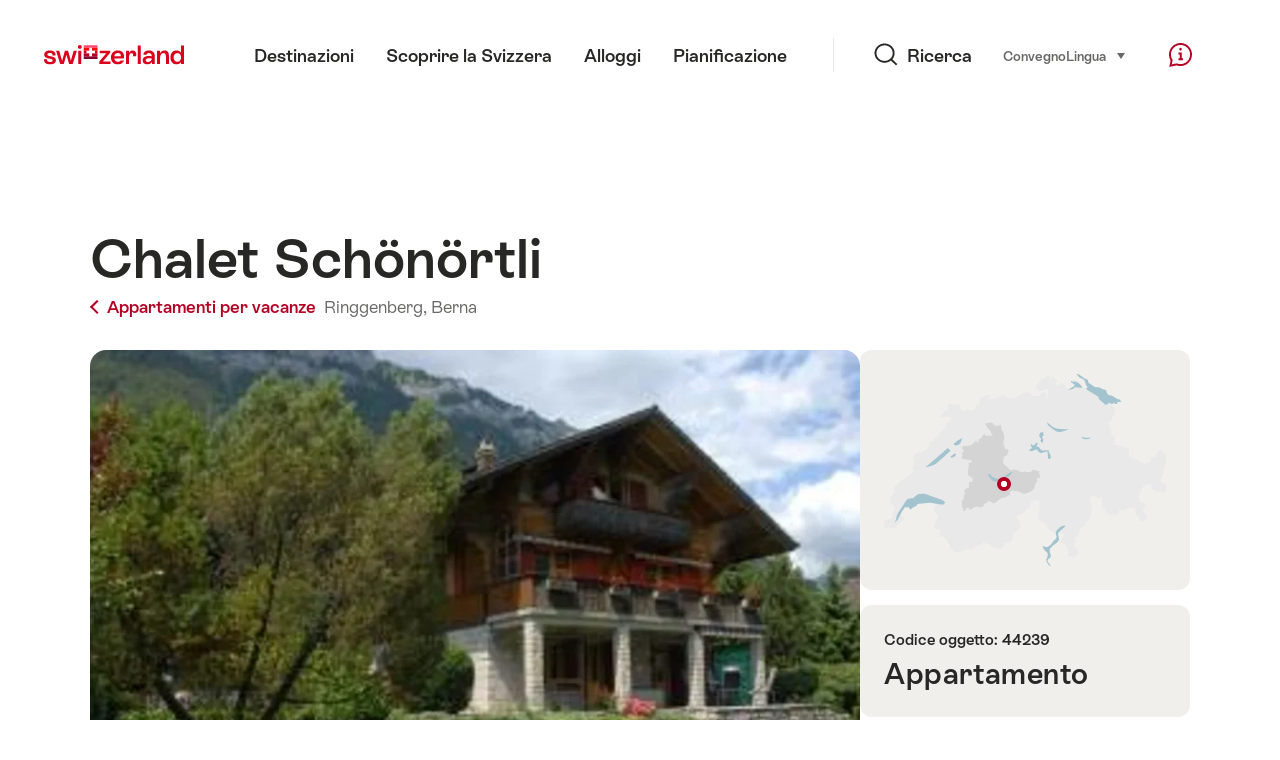

--- FILE ---
content_type: text/html;charset=UTF-8
request_url: https://chalet.myswitzerland.com/appartamento/ringgenberg/chalet-schoenoertli-44239/
body_size: 21280
content:
<!DOCTYPE html>
<html class="no-js" dir="ltr" itemscope lang="it">
<head>

    <meta charset="utf-8">
<script>
    (function(w, d, s, l, i) {
        w[l] = w[l] || [];w[l].push({
            'gtm.start' : new Date().getTime(),
            event : 'gtm.js'
        });
        var f = d.getElementsByTagName(s)[0],
            j = d.createElement(s),
            dl = l != 'dataLayer' ? '&l=' + l : '';
        j.async = true;
        j.src = 'https://www.googletagmanager.com/gtm.js?id=' + i + dl;f.parentNode.insertBefore(j, f);
    })(window, document, 'script', 'dataLayer', 'GTM-K3Q6QXG');
</script>

<meta content="width=device-width, initial-scale=1.0" name="viewport">
<meta content="app-id=588419227" name="apple-itunes-app">
<meta content="app-id=com.myswitzerland.familyapp&amp;hl=de" name="google-play-app">
<meta content="/assets/img/graphics/mstile-310x310.png" name="msapplication-TileImage">
<link href="/assets/img/graphics/favicon-16x16.png" rel="icon" sizes="16x16" type="image/png">
<link href="/assets/img/graphics/favicon-32x32.png" rel="icon" sizes="32x32" type="image/png">
<link href="/assets/img/graphics/favicon-96x96.png" rel="icon" sizes="96x96" type="image/png">
<link href="/assets/img/graphics/android-icon-192x192.png" rel="icon" sizes="192x192" type="image/png">
<link href="/assets/img/graphics/apple-touch-icon-180x180.png" rel="apple-touch-icon" sizes="180x180" type="image/png">
<link rel="preload" href="https://chalet.myswitzerland.com/assets/fonts/STAllegra-Semibold.woff2" as="font" crossorigin type="font/woff2">
<link rel="preload" href="https://chalet.myswitzerland.com/assets/fonts/STAllegra-Regular.woff2" as="font" crossorigin type="font/woff2">


    <title>Chalet Schönörtli, Ringgenberg</title>
    <meta name="description" content="Chalet con accesso diretto sul lago. Giardino. Bella vista sulle montagne e sul lago.">
    <!-- Open Graph data -->
    <meta content="article" property="og:type">
    <meta property="og:title" content="Chalet Schönörtli, Ringgenberg">
    <meta property="og:description" content="Chalet con accesso diretto sul lago. Giardino. Bella vista sulle montagne e sul lago.">
    <!-- Schema.org markup for Google+ -->
    <meta itemprop="name" content="Chalet Schönörtli, Ringgenberg">
    <meta itemprop="description" content="Chalet con accesso diretto sul lago. Giardino. Bella vista sulle montagne e sul lago.">
    <!-- Twitter Card data -->
    <meta content="summary" name="twitter:card">
    <meta name="twitter:title" content="Chalet Schönörtli, Ringgenberg">
    <meta name="twitter:description" content="Chalet con accesso diretto sul lago. Giardino. Bella vista sulle montagne e sul lago.">

    <meta property="og:site_name" content="Svizzera Turismo"/>
    <meta property="og:image" content="https://resc.deskline.net/images/GRI/1/37be4666-5835-4756-bf14-3521d4ed21b1/99/image.jpg?_obv=20262"/>
    <meta property="og:url" content="https://chalet.myswitzerland.com/appartamento/ringgenberg/chalet-schoenoertli-44239/"/>

    <meta name="author" content="Svizzera Turismo"/>

    <link rel="canonical" href="https://chalet.myswitzerland.com/appartamento/ringgenberg/chalet-schoenoertli-44239/"/>
    <link rel="alternate" hreflang="de" href="https://chalet.myswitzerland.com/ferienwohnung/ringgenberg/chalet-schoenoertli-44239/"/><link rel="alternate" hreflang="fr" href="https://chalet.myswitzerland.com/location-vacances/ringgenberg/chalet-schoenoertli-44239/"/><link rel="alternate" hreflang="it" href="https://chalet.myswitzerland.com/appartamento/ringgenberg/chalet-schoenoertli-44239/"/><link rel="alternate" hreflang="en" href="https://chalet.myswitzerland.com/holiday-rentals/ringgenberg/chalet-schoenoertli-44239/"/><link rel="alternate" hreflang="es" href="https://chalet.myswitzerland.com/apartamento/ringgenberg/chalet-schoenoertli-44239/"/><link rel="alternate" hreflang="nl" href="https://chalet.myswitzerland.com/vakantieappartement/ringgenberg/chalet-schoenoertli-44239/"/><link rel="alternate" hreflang="ru" href="https://chalet.myswitzerland.com/holiday-rentals-ru/ringgenberg/chalet-schoenoertli-44239/"/><link rel="alternate" hreflang="pt" href="https://chalet.myswitzerland.com/holiday-rentals-pt/ringgenberg/chalet-schoenoertli-44239/"/><link rel="alternate" hreflang="zh" href="https://chalet.myswitzerland.com/holiday-rentals-zh/ringgenberg/chalet-schoenoertli-44239/"/><link rel="alternate" hreflang="zo" href="https://chalet.myswitzerland.com/holiday-rentals-zo/ringgenberg/chalet-schoenoertli-44239/"/><link rel="alternate" hreflang="ko" href="https://chalet.myswitzerland.com/holiday-rentals-ko/ringgenberg/chalet-schoenoertli-44239/"/><link rel="alternate" hreflang="ar" href="https://chalet.myswitzerland.com/holiday-rentals-ar/ringgenberg/chalet-schoenoertli-44239/"/><link rel="alternate" hreflang="ja" href="https://chalet.myswitzerland.com/holiday-rentals-ja/ringgenberg/chalet-schoenoertli-44239/"/><link rel="alternate" hreflang="pl" href="https://chalet.myswitzerland.com/mieszkania/ringgenberg/chalet-schoenoertli-44239/"/><link rel="alternate" hreflang="cs" href="https://chalet.myswitzerland.com/apartmany/ringgenberg/chalet-schoenoertli-44239/"/>
    
    <meta name="robots" content="index, follow"/>
    <script id="svgicons-script">
  (function (url, revision) {
    var storage = window.localStorage || {};
    if (!storage.svgicons || storage.svgicons_revision != revision) {
      document.write('<link rel="preload as="image" data-revision="' + revision + '" href="' + url + '" id="svgicons">');
    } else {
      document.write('<meta name="svgicons" data-revision="' + revision + '" content="' + url + '" id="svgicons">');
    }
  })( "/assets/img/svg-sprite.svg", '394faaf041a0d50e82b4484d91e7cbd53792b4c9bf06cd4ddf13a7dc655d3065');

  // The revision (second parameter) should change whenever the svg sprite (json) changes.
  // e.g. you can use the modification timestamp of the json file.
</script>

    <script>
  window.app_config = {
    language: document.querySelector("html").getAttribute("lang"),
    assetsDirectory: "/assets",
    locale: {
      watchlist: {
        storage: "watchlist",
        defaultName: "??watchlist_default_name_it??",
        removed: "??watchlist_removed_it??"
      },
      autocomplete: {
        selected: "${value}. ${selected} di ${total} selezionati.",
        complete: "La vostra selezione: ${value}",
        found: "${count} suggerimenti. Selezionare con i tasti freccia su o gi\u00F9.",
        notfound: "Non sono stati trovati suggerimenti adeguati"
      },
      date: {
        "date-picker-instruction": "Eleggere la data con tasto freccia ",
        firstDayOfWeek: 1,
        dateFormat: null,
        today: "Oggi",
        disabled: "Non disponibile",
        "prev-month": "Un mese addietro ",
        "next-month": "Un mese avanti ",
        months: [
          "Gennaio",
          "Febbraio",
          "Marzo",
          "Aprile",
          "Maggio",
          "Giugno",
          "Luglio",
          "Agosto",
          "Settembre",
          "Ottobre",
          "Novembre",
          "Dicembre"
        ],
        monthsShort: [
          "Gen",
          "Feb",
          "Mar",
          "Apr",
          "Mag",
          "Giu",
          "Lug",
          "Ago",
          "Set",
          "Ott",
          "Nov",
          "Dic"
        ],
        weekdays: [
          "Domenicale",
          "Luned\u00EC",
          "Marted\u00EC",
          "Mercoled\u00EC",
          "Gioved\u00EC",
          "Venerd\u00EC",
          "Sabato"
        ],
        weekdaysShort: [
          "Do",
          "Lu",
          "Ma",
          "Me",
          "Gi",
          "Ve",
          "Sa"
        ]
      },
      formerrors: {
        required: "??formerrors_required_it??",
        email: "??formerrors_email_it??",
        url: "??formerrors_url_it??",
        tel: "??formerrors_tel_it??",
        maxLength: "??formerrors_maxlength_it??",
        minLength: "??formerrors_minlength_it??",
        equal: "??formerrors_equal_it??",
        custom: "??formerrors_custom_it??"
      },
      geolocation: {
        PERMISSION_DENIED: 'Der Benutzer hat die Ermittlung der Position nicht erlaubt.',
        POSITION_UNAVAILABLE: 'Die Position ist nicht verfügbar.',
        TIMEOUT: 'Das Zeitlimit für die Ermittlung der Position wurde überschritten.',
        UNKNOWN_ERROR: 'Unbekannter Fehler bei der Ermittlung der Position.'
      },
      map: {
        "copyright-swisstopo": "Geodaten © swisstopo"
      },
      weather: {
        w1: "??detail_weather_01_it??",
        w2: "??detail_weather_02_it??",
        w3: "??detail_weather_03_it??",
        w4: "??detail_weather_04_it??",
        w5: "??detail_weather_05_it??",
        w6: "??detail_weather_06_it??",
        w7: "??detail_weather_07_it??",
        w8: "??detail_weather_08_it??",
        w9: "??detail_weather_09_it??",
        w10: "??detail_weather_10_it??",
        w11: "??detail_weather_11_it??",
        w12: "??detail_weather_12_it??",
        w13: "??detail_weather_13_it??",
        w14: "??detail_weather_14_it??",
        w15: "??detail_weather_15_it??",
        w16: "??detail_weather_16_it??",
        w17: "??detail_weather_17_it??",
        w18: "??detail_weather_18_it??",
        w19: "??detail_weather_19_it??",
        w20: "??detail_weather_20_it??",
        w21: "??detail_weather_21_it??",
        w22: "??detail_weather_22_it??",
        w23: "??detail_weather_23_it??",
        w24: "??detail_weather_24_it??",
        w25: "??detail_weather_25_it??",
        w26: "??detail_weather_26_it??",
        w27: "??detail_weather_27_it??",
        w28: "??detail_weather_28_it??",
        w29: "??detail_weather_29_it??",
        w30: "??detail_weather_30_it??"
      },
      overlay: {
        closeButton: 'Overlay schliessen',
        iframeNotAccessible: 'Dieses Element ist nicht barrierefrei zugänglich.'
      }
    },
    google: {
      maps: {
        key: "AIzaSyCYlPxaWedZYP-fURKWamK6rtJb24LIiCo"
      }
    },
    algolia: {
      app: "LMQVZQEU2J",
      key: "913f352bafbf1fcb6735609f39cc7399",
      index: "myst_it",
      searchResultsUrl: "//www.myswitzerland.com/it/search",
      facetTypes: {
        Accommodation: "Accommodation",
        Art: "Arte",
        Climate_Overview_Page: "Clima",
        Default_Page: "Pagina",
        Event: "Event",
        Experience: "Scoprire",
        Finder_Page: "Filtro pagina",
        Food: "Mangiare \u0026 bere",
        Form: "Formulario",
        Home_Page: "Homepage",
        Info_Overview_Page: "Information",
        Info_Section_Page: "Information",
        Info: "Page",
        Landing_Page: "Pagina",
        News: "Notizie",
        Offer: "Offerta",
        Organisation: "Organisation",
        Place: "Luogo",
        Planning_Information: "Planning Information",
        Recipe: "Ricetta",
        Restaurant: "Restaurant",
        Root_Page: "Pagina",
        Route: "Percorso",
        Storytelling_Page: "Story",
        Touristic_Object_Overview_Page: "Touristic objects overview",
        Whitelabel_Page: "Partner",
      }
    },
    guidle: {
      apiPois: 'https://www.guidle.com/m_ekUNmn/Schweiz-Tourismus/Webcams/?language={lang}',
      apiDetail: 'https://www.guidle.com/m_ekUNmn/Schweiz-Tourismus/Webcams/?templateVariant=json&offerIds={id}&language={lang}',
      apiHistory: 'https://www.guidle.com/api/rest/2.0/webcam/historic-pictures/{id}'
    }
  }
</script>

<script async src="https://www.googletagservices.com/tag/js/gpt.js"></script>
    <script>
  if (window.matchMedia && window.matchMedia('(prefers-color-scheme: dark)').matches) {
    const darkStyles = "/assets/css/ui-dark.css?d673430d1f20ac2969c0355a760faf7121ac19427cb1d0f9dfcc641b0f7e230e";
    document.write(`<link href="${darkStyles}" rel="stylesheet">`);
  } else {
    const styles = "/assets/css/ui.css?ae9b86d705dfc488a6f403346e2bd218b37ba8e8604f86f4ab5a6a3c16706cdc";
    document.write(`<link href="${styles}" rel="stylesheet">`);
  }
</script>
<noscript>
    <link rel="stylesheet" href="/assets/css/ui.css?ae9b86d705dfc488a6f403346e2bd218b37ba8e8604f86f4ab5a6a3c16706cdc">
</noscript>
    <script>
  (function () {
    var LS = window.localStorage;
    var cached = LS && LS.getItem('mys-css');
    var styleEl = document.getElementById('abovethefold');

    var darkHref = styleEl.getAttribute('data-dark');
    var darkMode = darkHref && window.matchMedia && window.matchMedia('(prefers-color-scheme: dark)').matches;
    if (darkMode) styleEl.setAttribute('data-href', darkHref);

    var href = styleEl.getAttribute('data-href');
    if (cached && LS.getItem('mys-css-href') == href) {
      var root = href.substr(0, href.lastIndexOf('/') + 1);
      styleEl.textContent = cached.replace(/\.\.\//g, root + '../');
      styleEl.cachedContent = cached;
      document.querySelector('html').className += ' css-cached';
    }
  })();
</script>


</head>
<body>
<noscript>
    <iframe src="https://www.googletagmanager.com/ns.html?id=GTM-K3Q6QXG" height="0" width="0" style="display:none;visibility:hidden"></iframe>
</noscript>
<script id="svgicons-script">
  (function (url, revision) {
    var storage = window.localStorage || {};
    if (!storage.svgicons || storage.svgicons_revision != revision) {
      document.write('<link rel="preload as="image" data-revision="' + revision + '" href="' + url + '" id="svgicons">');
    } else {
      document.write('<meta name="svgicons" data-revision="' + revision + '" content="' + url + '" id="svgicons">');
    }
  })( "/assets/img/svg-sprite.svg", '394faaf041a0d50e82b4484d91e7cbd53792b4c9bf06cd4ddf13a7dc655d3065');

  // The revision (second parameter) should change whenever the svg sprite (json) changes.
  // e.g. you can use the modification timestamp of the json file.
</script>

<div id="body">
    <header class="Header" data-js-autobreak="small" data-js-nav id="Header">
    <p aria-level="1" class="visuallyhidden" role="heading">Navigare su myswitzerland.com</p>
    <nav aria-describedby="Skiplinks--h2" class="Skiplinks" data-js-skiplinks id="Skiplinks">
        <h2 class="visuallyhidden" id="Skiplinks--h2">Navigazione rapida</h2>
        <ul>
            <li><a accesskey="1" href="#main-content" title="[ALT + 1]">Contenuto</a></li>
            <li><a accesskey="2" href="/" title="[ALT + 2]">Pagina iniziale</a></li>
            <li><a accesskey="3" href="#headermainnav" title="[ALT + 3]">Navigazione</a></li>
            <li><a accesskey="4" href="#TO_BE_DEFINED" title="[ALT + 4]">Sitemap</a></li>
            <li><a accesskey="5" aria-expanded="false" data-flyout='{"focusInside":"input"}' data-js-flyout href="#searchOverlay" title="[ALT + 5]">Ricerca</a></li>
        </ul>
    </nav>

    <div class="Overlay is-collapsed" data-flyout='{"syncstate":{"html, body":"is-overlaid"},"openAnimated":true,"closeAnimated":true,"arrowElements":false,"history":"searchOverlay"}' id="searchOverlay">
        <button class="Overlay--close" data-flyout-el="close" type="button">
            <span class="visuallyhidden">Chiudi la navigazione</span>
        </button>
        <div class="Overlay--content">
            <div class="Search" data-imageconfig="w_{w},h_{h},c_fill,g_auto,f_auto,q_auto,e_sharpen:50/" data-imagepath="https://media.myswitzerland.com/image/fetch/" data-js-search data-minlength="2" data-path="https://www.myswitzerland.com/it">
    <div class="js-search--app">
        <script type="application/json">
            {
                "searchLegend": "Ricercare",
                "placeholder": "Inserisci termine di ricerca",
                "searchButton": "Ricerca",
                "resultsFound": "risultati",
                "showAll": "Mostra tutti i risultati",
                "showPage": "Mostra pagina"
            }
        </script>
    </div>
</div>

        </div>
        <button class="FocusOnly" data-flyout-el="close" type="button">Chiudi la navigazione</button>
    </div>

    <div class="Header--nav is-hidden-mobilenav" data-js-autobreak="small">
        <div class="Header--nav--logo">
            <a class="HeaderLogo" href="/appartamento/" id="headerlogo" title="MySwitzerland">
    <span class="HeaderLogo--picto Icon" data-picto="logo-switzerland-flag">
        <svg aria-hidden="true"><use xlink:href="#picto-logo-switzerland-flag"></use></svg>
    </span>
</a>


        </div>

        <div class="Header--navLeft">
            <div class="Header--nav--main ResponsiveHolder" data-js-responsive-content='{"target":"headermainnav","breakpoint":"tablet-portrait","type":"above"}'>
                <nav class="HeaderMainNav" id="headermainnav">
                    <h2 class="visuallyhidden">Navigazione principale</h2>
                    <ul class="HeaderMainNav--list">
                        <li><a class="HeaderMainNav--link" href="https://www.myswitzerland.com/it/destinazioni/"> <span class="HeaderMainNav--link--text">Destinazioni</span></a></li>
                        <li><a class="HeaderMainNav--link" href="https://www.myswitzerland.com/it/scoprire-la-svizzera/"> <span class="HeaderMainNav--link--text">Scoprire la Svizzera</span></a></li>
                        <li><a class="HeaderMainNav--link" href="https://www.myswitzerland.com/it/alloggi/"> <span class="HeaderMainNav--link--text">Alloggi</span></a></li>
                        <li><a class="HeaderMainNav--link" href="https://www.myswitzerland.com/it/pianificazione/"> <span class="HeaderMainNav--link--text">Pianificazione</span></a></li>
                    </ul>
                </nav>
            </div>
        </div>
        <div class="Header--nav--services" data-hidden="true" data-js-collapsible='{"group":"subnav","syncstate":{".Header--nav":"is-servicenav-open"}}' id="headerservicenavcontainer">
            <h2 class="visuallyhidden">Ricerca</h2>
            <a aria-expanded="false" class="HeaderSearch" data-flyout-target="searchOverlay" data-flyout='{"focusInside":"input"}' data-js-flyout href="#searchOverlay">
                <span class="Icon" data-picto="service-search">
                    <svg aria-hidden="true"><use xlink:href="#picto-service-search"></use></svg>
                </span>
                <span class="HeaderSearch--text">Ricerca</span>
            </a>
        </div>
        <div class="Header--nav--meta ResponsiveHolder" data-js-responsive-content='{"target":"headermetanav","breakpoint":"tablet-portrait","type":"above"}'>
            <div class="HeaderMetaNav" id="headermetanav">
    <h2 class="visuallyhidden">Lingua, regione e link importante</h2>
    <ul class="HeaderMetaNav--list">
        <li class="HeaderMetaNav--item">
            <a class="" href="https://www.myswitzerland.com/meetings/"> Convegno </a>
        </li>

        <li class="HeaderMetaNav--item">
            <div class="Flyout HeaderMetaNav--languages bottom">
                <a href="#u86" class="Flyout--trigger" data-js-flyout="true" aria-controls="u86" aria-expanded="false">
                    <span class="Icon before inline" data-picto="globe">
                        <svg aria-hidden="true"><use xlink:href="#picto-globe"></use></svg>
                    </span>
                    Lingua
                    <span class="visuallyhidden">seleziona (clicca per vedere)</span>
                </a>
                <div class="Flyout--content is-collapsed" id="u86">
                    <div class="Flyout--content--inner" data-js-selfalign>
                        <div class="HeaderMetaNav--languages">
    <ul class="LinkList menu">
        
        <li>
            <a class="Link black small" href="https://chalet.myswitzerland.com/ferienwohnung/ringgenberg/chalet-schoenoertli-44239/">Deutsch</a>
        </li>
        
        <li>
            <a class="Link black small" href="https://chalet.myswitzerland.com/location-vacances/ringgenberg/chalet-schoenoertli-44239/">Français</a>
        </li>
        
        <li>
            <a class="Link black small is-active" href="https://chalet.myswitzerland.com/appartamento/ringgenberg/chalet-schoenoertli-44239/">Italiano</a>
        </li>
        
        <li>
            <a class="Link black small" href="https://chalet.myswitzerland.com/holiday-rentals/ringgenberg/chalet-schoenoertli-44239/">English</a>
        </li>
        
        <li>
            <a class="Link black small" href="https://chalet.myswitzerland.com/apartamento/ringgenberg/chalet-schoenoertli-44239/">Español</a>
        </li>
        
        <li>
            <a class="Link black small" href="https://chalet.myswitzerland.com/vakantieappartement/ringgenberg/chalet-schoenoertli-44239/">Nederlands</a>
        </li>
        
        <li>
            <a class="Link black small" href="https://chalet.myswitzerland.com/holiday-rentals-ru/ringgenberg/chalet-schoenoertli-44239/">Русский</a>
        </li>
        
        <li>
            <a class="Link black small" href="https://chalet.myswitzerland.com/holiday-rentals-pt/ringgenberg/chalet-schoenoertli-44239/">Português</a>
        </li>
        
        <li>
            <a class="Link black small" href="https://chalet.myswitzerland.com/holiday-rentals-zh/ringgenberg/chalet-schoenoertli-44239/">中文简体</a>
        </li>
        
        <li>
            <a class="Link black small" href="https://chalet.myswitzerland.com/holiday-rentals-zo/ringgenberg/chalet-schoenoertli-44239/">中文繁体</a>
        </li>
        
        <li>
            <a class="Link black small" href="https://chalet.myswitzerland.com/holiday-rentals-ko/ringgenberg/chalet-schoenoertli-44239/">한국어</a>
        </li>
        
        <li>
            <a class="Link black small" href="https://chalet.myswitzerland.com/holiday-rentals-ar/ringgenberg/chalet-schoenoertli-44239/">العربية</a>
        </li>
        
        <li>
            <a class="Link black small" href="https://chalet.myswitzerland.com/holiday-rentals-ja/ringgenberg/chalet-schoenoertli-44239/">日本語</a>
        </li>
        
        <li>
            <a class="Link black small" href="https://chalet.myswitzerland.com/mieszkania/ringgenberg/chalet-schoenoertli-44239/">Polski</a>
        </li>
        
        <li>
            <a class="Link black small" href="https://chalet.myswitzerland.com/apartmany/ringgenberg/chalet-schoenoertli-44239/">Česky</a>
        </li>
    </ul>
</div>

                        
                        <button class="FocusOnly" data-flyout-el="close" type="button">Chiudi la lingua</button>
                    </div>
                </div>
            </div>
        </li>
    </ul>
</div>

        </div>
        <nav class="HeaderServiceNav">
            <h2 class="visuallyhidden">Service Navigation</h2>
            <ul class="HeaderServiceNav--list">
                <li>
                    <a href="//help.myswitzerland.com/hc/" class="HeaderServiceNav--link" data-js-tooltip="bottom compact t-xxs t-red t-bold" title="Aiuto e contatto">
                        <span class="Icon red" data-picto="service-contact">
                            <svg aria-hidden="true"><use xlink:href="#picto-service-contact"></use></svg>
                        </span>
                        <span class="visuallyhidden">Aiuto e contatto</span>
                    </a>
                </li>
                <li class="is-visible-tablet-portrait">
                    <a href="" class="HeaderServiceNav--link" data-js-tooltip="bottom compact t-xxs t-red t-bold" title="Nel mio ambiente">
                        <span class="Icon red" data-picto="service-around-me">
                            <svg aria-hidden="true"><use xlink:href="#picto-service-around-me"></use></svg>
                        </span>
                        <span class="visuallyhidden">Nel mio ambiente</span>
                    </a>
                </li>
            </ul>
        </nav>
    </div>
    <button aria-controls="headerservicenavcontainer" aria-expanded="false" aria-hidden="true" class="Header--nav--showServices" data-collapsible-el="toggle" tabindex="-1"></button>

    <div class="HeaderMobile" data-js-autobreak="small">
    <div class="HeaderMobile--header">
        <a class="HeaderLogo" href="/appartamento/" id="headerlogo" title="MySwitzerland">
    <span class="HeaderLogo--picto Icon" data-picto="logo-switzerland-flag">
        <svg aria-hidden="true"><use xlink:href="#picto-logo-switzerland-flag"></use></svg>
    </span>
</a>



        <button aria-controls="mobilenav" aria-expanded="false" class="HeaderMobile--toggle" data-js-flyout>
            <span class="HeaderMobile--toggle--label"> Menu <span class="visuallyhidden">Aprire le navigazione</span>
            </span>
        </button>
    </div>
    <div class="HeaderMobile--nav is-collapsed" data-flyout='{"syncstate":{"#Header, html":"is-mobile-open"},"closeAnimated":true,"arrowElements":"[aria-controls], a[href]"}' id="mobilenav">
        <div class="HeaderMobile--nav--main">
            <div class="HeaderMobile--nav--head">
                <button class="HeaderMobile--nav--close" data-flyout-el="close">
                    <span class="visuallyhidden">Chiudi la navigazione</span>
                </button>
                <h2 class="visuallyhidden">Ricercare</h2>
<a aria-expanded="false" class="HeaderSearch" data-flyout='{"focusInside":"input","syncstate":{".HeaderMobile--nav":"is-search-open"},"openAnimated":true,"closeAnimated":true}' data-js-flyout href="#searchOverlay">
    <span class="Icon" data-picto="service-search">
        <svg aria-hidden="true"><use xlink:href="#picto-service-search"></use></svg>
    </span>
    <span class="HeaderSearch--text">Ricerca</span>
</a>

            </div>
            <div class="HeaderMobile--nav--body">
                <nav class="HeaderMobileMainNav">
                    <h2 class="visuallyhidden">Navigazione principale</h2>
                    <ul class="HeaderMobileMainNav--list">
                        <li><a class="HeaderMobileMainNav--link home" href="/">Home</a></li>
                        <li><a class="HeaderMobileMainNav--link" href="https://www.myswitzerland.com/it/destinazioni/"> Destinazioni </a></li>
                        <li><a class="HeaderMobileMainNav--link" href="https://www.myswitzerland.com/it/scoprire-la-svizzera/"> Scoprire la Svizzera </a></li>
                        <li><a class="HeaderMobileMainNav--link" href="https://www.myswitzerland.com/it/alloggi/"> Alloggi </a></li>
                        <li><a class="HeaderMobileMainNav--link" href="https://www.myswitzerland.com/it/pianificazione/"> Pianificazione </a></li>
                    </ul>
                </nav>
                <div class="ResponsiveHolder" data-js-responsive-content='{"target":"headermetanav","breakpoint":"tablet-portrait","type":"below"}'></div>
            </div>
            <div class="HeaderMobile--nav--foot">
                
<div class="HeaderServiceNavMobile" data-js-headerservicenavmobile id="HeaderServiceNavMobile">
    <h2 class="visuallyhidden">Service Navigation</h2>
    <ul class="HeaderServiceNavMobile--list">
        <li>
            <a class="HeaderServiceNavMobile--item--link" data-js-headerservicenavmobile-el href=""> 
                <span class="Icon" data-picto="location"> 
                    <svg aria-hidden="true"><use xlink:href="#picto-location"></use></svg>
                </span> 
                <span class="HeaderServiceNavMobile--item--link--text">Mappa</span>
            </a>
        </li>
        <li>
            <a class="HeaderServiceNavMobile--item--link" data-js-headerservicenavmobile-el href=""> 
                <span class="Icon" data-picto="service-contact"> 
                    <svg aria-hidden="true"><use xlink:href="#picto-service-contact"></use></svg>
                </span> 
                <span class="HeaderServiceNavMobile--item--link--text">Aiuto e contatto</span>
            </a>
        </li>
    </ul>
</div>

            </div>
        </div>
        <div class="HeaderMobile--nav--sub ResponsiveHolder" data-js-responsive-content='{"target":"headersubnav","breakpoint":"tablet-portrait","type":"below"}'></div>
    </div>
</div>
    <div class="Header--background"></div>
</header>


    <div class="site-content" id="main-content" role="main">
        <div class="l-Gap l-SiteWidth none-down">
    <div class="PageHeader small">
        <div class="PageHeader--header">
            <h1 class="PageHeader--title"> Chalet Schönörtli </h1>
            <div class="PageHeader--meta">
                <a class="PageHeader--category" href="/appartamento/" title="Torna alla panoramica">
                    <span class="Icon before inline" data-icon="nav-back-mobile"></span> Appartamenti per vacanze
                </a>
                <span class="PageHeader--info">
                    <a href="https://chalet.myswitzerland.com/appartamento/ringgenberg/">Ringgenberg,</a>
                    <a href="https://chalet.myswitzerland.com/appartamento/berna/">Berna</a>
                </span>
            </div>
        </div>
    </div>
</div>

        <div class="l-Gap none-down">
            <div class="l-PageGrid">
                <div class="l-PageGrid--inner">
                    <div class="l-PageGrid--main">
                        <div class="l-Gap l-SiteWidth s-down">
    <div class="PageHeader--image small">
        <div class="Media image is-complete" style="padding-top: 62.5%;">
            <div data-js-parallax="{&quot;property&quot;:&quot;object-position&quot;,&quot;from&quot;:0,&quot;to&quot;:100,&quot;unity&quot;:&quot;%&quot;}"
                 class="is-loaded"
                 id="image_detail_header"
                 style="background-image:url(https://media.myswitzerland.com/image/fetch/w_6,h_4,c_fill,g_auto,f_auto,q_auto,e_sharpen:50/https://resc.deskline.net/images/GRI/1/37be4666-5835-4756-bf14-3521d4ed21b1/99/image.jpg?_obv=20262)" data-sizes="https://media.myswitzerland.com/image/fetch/w_{w},h_{h},c_fill,g_auto,f_auto,q_auto,e_sharpen:50/https://resc.deskline.net/images/GRI/1/37be4666-5835-4756-bf14-3521d4ed21b1/99/image.jpg?_obv=20262 1600x1000"></div>
        </div>
        <button aria-controls="mediagallery" aria-expanded="false" class="PageHeader--gallerytoggle" data-js-gallerylink='{"index":0}' type="button" title="Aprire Galleria media">
            <span class="PageHeader--gallerytoggle--label"> 
                <span class="Icon white" data-picto="imagegallerie"> 
                    <svg aria-hidden="true">
                        <use xlink:href="#picto-imagegallerie"></use>
                    </svg>
                </span> Galleria media
            </span>
        </button>
    </div>
    <div class="PageHeader--summary">
        <section class="MobileSummary">
    <h2 id="u4" class="visuallyhidden">Overview</h2>
    <ul aria-labelledby="u4" class="MobileSummary--bar">
        
        
        <div class="li MobileSummary--section">
            <div class="MobileSummary--info">
                <span class="MobileSummary--info--label"> massimo adulti </span>
                <span class="MobileSummary--info--value">
                    <span class="Icon MobileSummary--info--picto" data-picto="people">
                        <svg aria-hidden="true"><use xlink:href="#picto-people"></use></svg>
                    </span> 6
                </span>
            </div>
        </div>
        <li class="MobileSummary--section">
            <div class="MobileSummary--flyout">
                <a class="MobileSummary--flyout--trigger" href="#availabilitycalendar" onclick='mys.ui.collapsible.open(document.getElementById("availabilitycalendar-content"))'>
                    <span class="visuallyhidden">Disponibilità</span>
                    <span class="Icon MobileSummary--flyout--picto" data-picto="availability"> 
                        <svg aria-hidden="true"><use xlink:href="#picto-availability"></use></svg>
                    </span>
                    <span class="MobileSummary--flyout--label"> Disponibilità </span>
                </a>
            </div>
        </li>
    </ul>
</section>

    </div>
</div>

                        <div class="l-Gap l-SiteWidth s-down">
    <section class="LeadText">
        <h2 class="visuallyhidden">Descrizione dell&#39;appartamento</h2>
        <div class="LeadText--lead">
            <div class="LeadText--text">
                <p>Chalet con accesso diretto sul lago. Giardino. Bella vista sulle montagne e sul lago.</p>
            </div>
        </div>
    </section>
</div>

                        <div class="l-Gap l-SiteWidth reset-mobile s-down">
    <div class="AwardTeaserSection">
        <h3 class="AwardTeaserSection--title">
            <span>Awards</span>
        </h3>
        <div class="AwardTeaserSection--teasers" data-js-slider='{"wrapAround":false}'>
            <div class="AwardTeaserSection--teasers--slider js-slider--viewport">
                <div class="AwardTeaserSection--teasers--slider--wrapper js-slider--slider">
                    <div class="AwardTeaserSection--teasers--slider--slide js-slider--slide">
                        <div class="AwardTeaser small">
                            <div class="AwardTeaser--inner">
                                <div class="AwardTeaser--media fewo-rating">
                                    <span style="display: inline-block; background-image: url(/assets/img/icons/sprite@2x.png);" class="fewo-a"></span>
                                    <span style="display: block;">
                                        <svg aria-hidden="true" class="fewo-star">
                                            <use xlink:href="/assets/img/icons/sprite-bw.svg#icon-rating"></use>
                                        </svg><svg aria-hidden="true" class="fewo-star">
                                            <use xlink:href="/assets/img/icons/sprite-bw.svg#icon-rating"></use>
                                        </svg>
                                        <svg aria-hidden="true" class="fewo-star" style="margin-left: -3px;">
                                            <use xlink:href="/assets/img/icons/sprite-bw.svg#icon-rating-superior"></use>
                                        </svg>
                                    </span>
                                </div>
                                <p class="AwardTeaser--desc">Classificazione officiale del&#39;FST</p>
                            </div>
                        </div>
                    </div>
                    <div class="AwardTeaserSection--teasers--slider--slide js-slider--slide">
                        <div class="AwardTeaser small">
                            <div class="AwardTeaser--inner">
                                <div class="AwardTeaser--media fewo-provider">
                                    <svg aria-hidden="true">
                                        <use xlink:href="/assets/img/icons/sprite-color.svg#icon-deskline"></use>
                                    </svg>
                                </div>
                                <p class="AwardTeaser--desc">
                                    Offerta di Deskline
                                </p>
                            </div>
                        </div>
                    </div>
                    
                    <style>
                      .fewo-rating .fewo-a {
                        -webkit-background-size: 217px 90px;
                        background-size: 217px 90px;
                        background-position: 0 0;
                        width: 37px;
                        height: 31px;
                      }

                      .fewo-rating .fewo-star {
                        width: 17.5px;
                        height: 17px;
                      }

                      .fewo-provider svg {
                        max-width: 100%;
                        height: 100%;
                      }
                    </style>

                </div>
            </div>
        </div>
    </div>
</div>

                        
<div class="ArticleSection" id="articlesection-u10">
    <div class="ArticleSection--header" data-inpagenavigation-title="Dettagli">
        <h2 class="ArticleSection--title">Dettagli</h2>
        <button aria-controls="articlesection-u10-content" aria-expanded="false" class="ArticleSection--toggle" type="button">
            <span class="visuallyhidden">Dettagli</span>
        </button>
    </div>
    <div class="ArticleSection--content" data-hidden="true" data-js-collapsible="articlesection-u10-section" id="articlesection-u10-content">
        <div class="ArticleSection--content--inner">
            <div class="l-Gap l-SiteWidth none-down">
                <ul class="FeatureTags">
                    <li class="FeatureTag">Parcheggio</li>
                    <li class="FeatureTag">TV via cavo / TV sat.</li>
                    <li class="FeatureTag">Lavastoviglie</li>
                    <li class="FeatureTag">WiFi</li>
                </ul>
            </div>
        </div>
    </div>
</div>


<div class="ArticleSection" id="availabilitycalendar">
    <div class="ArticleSection--header" data-inpagenavigation-title="Prenotare oggetto">
        <h2 class="ArticleSection--title">Prenotare oggetto</h2>
        <button aria-controls="availabilitycalendar-content" aria-expanded="false" class="ArticleSection--toggle" type="button">
            <span class="visuallyhidden">Prenotare oggetto</span>
        </button>
    </div>
    <div class="ArticleSection--content" data-hidden="true" data-js-collapsible="availabilitycalendar-section" id="availabilitycalendar-content">

        <div class="ArticleSection--content--inner">
            <div class="l-Gap l-SiteWidth s-down">
    <div class="AvailabilityFinder">
        <div class="r-framed">
            <div class="richtext">
                <p>Selezionare il periodo desiderato</p>
            </div>
            <div class="DateRangeInline" data-js-daterange="availability">
                <input data-container="daterangestart_u13" data-day-fn="availability.start(dayConfig)" id="u11" min="" name="date_start" type="hidden"/>
                <input data-container="daterangeend_u14" data-day-fn="availability.end(dayConfig, this.start._d)" onchange="checkAvailability()" id="u12" min="" name="date_end" type="hidden"/>
                <div id="daterangestart_u13"></div>
                <div id="daterangeend_u14"></div>
            </div>
            <div class="l-FlexGrid gutter noGap">
                <div class="AvailabilityFinder--legend is-available">Data di arrivo/partenza</div>
                <div class="AvailabilityFinder--legend is-free">Libero, nessun dato di arrivo</div>
                <div class="AvailabilityFinder--legend is-busy">Non disponibile</div>
            </div>
        </div>
        <div class="r-framed">
            <fieldset class="PersonChooser--room inline">
                <legend class="PersonChooser--roomTitle">Ospiti</legend>
                <div class="PersonChooser--guestsInput">
                    <div class="BasicInput number">
                        <div class="InputNumber">
                            <label for="availabilityAdults"> Adulti </label>
                            <div class="InputNumber--widget js-stepinput">
                                <button class="Button icon border gray small InputNumber--button js-stepinput--decrease" type="button" aria-hidden="true" tabindex="-1">
                                    <span class="Icon inline" data-icon="minus"></span>
                                </button>
                                <input class="InputNumber--input" id="availabilityAdults" max="6" min="1" name="erwachsene" type="number" onchange="checkAvailability()" value="2">
                                <button class="Button icon border gray small InputNumber--button js-stepinput--increase" type="button" aria-hidden="true" tabindex="-1">
                                    <span class="Icon inline" data-icon="plus"></span>
                                </button>
                            </div>
                        </div>
                    </div>
                </div>
                <div class="PersonChooser--guestsInput">
                    <div class="BasicInput number">
                        <div class="InputNumber">
                            <label for="availabilityChildren"> Bambini <small>(0-12)</small>
                            </label>
                            <div class="InputNumber--widget js-stepinput">
                                <button class="Button icon border gray small InputNumber--button js-stepinput--decrease" type="button" aria-hidden="true" tabindex="-1">
                                    <span class="Icon inline" data-icon="minus"></span>
                                </button>
                                <input class="InputNumber--input" id="availabilityChildren" max="6" min="0" name="kinder" type="number" onchange="checkAvailability()" value="0">
                                <button class="Button icon border gray small InputNumber--button js-stepinput--increase" type="button" aria-hidden="true" tabindex="-1">
                                    <span class="Icon inline" data-icon="plus"></span>
                                </button>
                            </div>
                        </div>
                    </div>
                </div>
            </fieldset>
        </div>

        <div class="r-framed" id="bookingInfo">
            <div class="loader">
                <div class="lds-ripple">
                    <div></div>
                    <div></div>
                </div>
            </div>
            <div class="l-Gap em-down">
                <div class="l-FlexGrid gutter">
                    <div class="richtext">
                        <div>Periodo di viaggio</div>
                        <strong><span id="numNights"></span> notti</strong>
                    </div>
                    <div class="richtext">
                        <div>Prezzo di affito</div>
                        <strong id="bookingPrice"></strong>
                    </div>
                </div>
            </div>
            <div class="l-FlexGrid">
                <div class="l1of3">
                    <a id="bookingUrl" href="" class="Button" type="button" target="_blank">Verifica la disponibilità</a>
                </div>
                <div class="l2of3">
                    <div class="provider-icon">
                        <svg aria-hidden="true" style="max-width: 100%; height: 100%;">
                            <use xlink:href="/assets/img/icons/sprite-color.svg#icon-deskline"></use>
                        </svg>
                    </div>
                    <p class="t-xxs">
                        La prenotazione viene effettuata tramite il sito web del provider. <br/> La sua richiesta verrà inoltrata.
                    </p>
                </div>
            </div>
        </div>
    </div>


</div>

<style>
  .provider-icon {
    display: block;
    width: 110px;
    height: 30px;
    margin-bottom: 5px;
  }

  #bookingInfo {
    position: relative;
    display: none;
  }

  #bookingInfo .loader {
    display: none;
    position: absolute;
    left: 0;
    right: 0;
    top: 0;
    bottom: 0;
    z-index: 1;
    background: #fff;
    text-align: center;
  }

  .lds-ripple {
    display: inline-block;
    position: relative;
    top: calc(50% - 28px);
    width: 64px;
    height: 64px;
  }

  .lds-ripple div {
    position: absolute;
    border: 4px solid #ccc;
    opacity: 1;
    border-radius: 50%;
    animation: lds-ripple 1s cubic-bezier(0, 0.2, 0.8, 1) infinite;
  }

  .lds-ripple div:nth-child(2) {
    animation-delay: -1s;
  }

  @keyframes lds-ripple {
    0% {
      top: 28px;
      left: 28px;
      width: 0;
      height: 0;
      opacity: 1;
    }
    100% {
      top: -1px;
      left: -1px;
      width: 58px;
      height: 58px;
      opacity: 0;
    }
  }
</style>

<script>
  window.onload = function () {
    if (findGetParameter("date_start") !== "" && findGetParameter("date_end") !== "") {
      checkAvailability();
    }
  };

  function findGetParameter(parameterName) {
    var result = null;
    var tmp = [];
    location.search.substr(1).split("&").forEach(function (item) {
      tmp = item.split("=");
      if (tmp[0] === parameterName) {
        result = decodeURIComponent(tmp[1]);
      }
    });
    return result;
  }

  var availability = {"_master":false,"accommodation":null,"arrival":null,"free":null,"minstay":null,"provider":null};
  var arrivals = availability.arrival;
  var free = availability.free;
  var minstay = availability.minstay;

  var onlyDeparture = "Solo partenze";
  var notAvailable = "Non disponibile";
  var noArrivalDay = "Nessun giorno di arrivo";
  
  window.availability = {
    start: function (day) {
      if (day.date > new Date()) {
        var parsedDay = parseInt(day.date.yymmdd());
        day.checkin_available = _isCheckinAvailable(parsedDay); // in arrivals
        day.is_past = day.date < new Date();
        day.available = _isAvailable(parsedDay); // in free and after today
        day.checkout_only = _isCheckoutOnly(parsedDay);
        day.isDisabled = !day.available || !day.checkin_available;
        day.classes = ((day.isDisabled && !day.checkout_only)) ? 'is-busy' : 'is-free';
        if (!day.isDisabled && day.checkin_available) {
          day.classes = 'is-available';
        } else if (day.available) {
          day.classes = 'is-free';
        }
        if (day.isDisabled) {
          day.td['data-title'] = (day.checkout_only && !day.is_past) ? onlyDeparture : (!day.available) ? notAvailable : noArrivalDay;
          day.td['data-js-tooltip'] = '';
        }
      } else {
        day.isDisabled = true;
      }
      return day;
    },
    end: function (day, startDate) {
      if (startDate && day.date > new Date()) {
        var parsedDay = parseInt(day.date.yymmdd());
        day.checkin_available = _isCheckinAvailable(parsedDay); // in arrivals
        day.available = _isAvailable(parsedDay) && day.date > new Date(); // in free and after today
        day.checkout_only = _isCheckoutOnly(parsedDay);
        day.min_stay = _getMinStay(parsedDay);
        var diffDays = (day.date.getTime() - startDate.getTime()) / 864E5;
        day.isDisabled = !day.available || !day.checkin_available || (diffDays ? diffDays < day.min_stay : false);
        day.classes = day.isDisabled ? 'is-busy' : 'is-free';
        if ((day.checkout_only || !day.isDisabled) && day.date > startDate) {
          day.isDisabled = false;
          day.classes = 'is-available';
        } else {
          day.td['data-title'] = notAvailable;
          day.td['data-js-tooltip'] = '';
        }
      } else {
        day.isDisabled = true;
      }
      return day;
    }
  };

  
  function checkAvailability() {
    var $ = window.jQuery;
    var $loader = $('.loader');
    var $bookingInfo = $('#bookingInfo');

    var startDate = new Date(document.getElementById('u11').value);
    var endDate = new Date(document.getElementById('u12').value);
    var numAdults = parseInt(document.getElementById('availabilityAdults').value) || 2;
    var numChildren = parseInt(document.getElementById('availabilityChildren').value) || 0;
    var accommodation = "f4b55fd3710441d1a96ca949757a2716";
    var fewoUrl = "";

    console.log('adults: ' + numAdults);
    console.log('children: ' + numChildren);

    var $numNights = $('#numNights');
    var $bookingPrice = $('#bookingPrice');
    var $bookingUrl = $('#bookingUrl');

    if (startDate.valid() && endDate.valid()) {
      if (($bookingInfo).is(':hidden')) {
        $loader.show();
        $bookingInfo.slideDown();
      } else {
        $loader.fadeIn();
      }
      getAvailability(startDate, endDate, accommodation, numAdults, numChildren).then(function (data) {
        if (data && data.length > 0) {
          var price;
          var timeDiff = Math.abs(endDate.getTime() - startDate.getTime());
          var numOfNights = Math.ceil(timeDiff / (1000 * 3600 * 24));
          if (data[0].price) {
            price = data[0].price;
          } else {
            console.log('Keine Preisdaten verfügbar');
            price = 0;
          }
          $numNights.text(numOfNights);
          $bookingPrice.text(price.currency + ' ' + price.value.toLocaleString('de-CH', {minimumFractionDigits: 2}));
          $bookingUrl.attr('href', data[0].url);
        } else {
          console.log('Fehler bei der OpenBooking-Abfrage.');
          console.log(data);
          $numNights.text('');
          $bookingPrice.text('–');
          $bookingUrl.attr('href', fewoUrl);
        }
        $loader.fadeOut();
      }).catch(function (reason) {
        console.log(reason);
      });
    }
  }

  function getAvailability(checkin, checkout, accommodation, numAdults, numChildren) { 
    var ob = new OBManager("https://api.openbooking.ch", "eyJ0eXAiOiJKV1QiLCJhbGciOiJIUzI1NiJ9.eyJpZCI6IjU3N2E3NjIyZDBhNThjMGIwMGI3YTc0YiIsImdyb3VwIjoiNTc1YWQ0ZGZlOWRhNjMzZDI2Y2E3MmM0Iiwic2NvcGVzIjpbIm1hc3RlciJdLCJpYXQiOjE0NzE5NjM1ODd9.LK7Vcif2BbjyGAl06xeT6M3ZKyvLpixW2mBlAQTviPI");
    var query = {
      "checkin": checkin.toISOString(),
      "checkout": checkout.toISOString(),
      "rooms": [{
        "adults": numAdults,
        "children": numChildren,
        "childrens_age": []
      }],
      "language": "it",
      "accommodationid": [accommodation]
    }
    var options = {
      "tracktag": "preisKalender",
      pageSize: 1
    }
    var result = ob.getItems(query, options).nextPage();
    return result;
  }

  Date.prototype.yymmdd = function () {
    var mm = this.getMonth() + 1; // getMonth() is zero-based
    var dd = this.getDate();

    return [this.getFullYear().toString().substring(2),
      (mm > 9 ? '' : '0') + mm,
      (dd > 9 ? '' : '0') + dd
    ].join('');
  };

  Date.prototype.valid = function () {
    return this instanceof Date && !isNaN(this);
  }

  function _getPreviousDay(date) {
    return date - 1;
  }

  function _isAvailable(date) {
    return (availability) ? inArray(date, free) : true;
  }

  function _isCheckinAvailable(date) {
    return (availability) ? inArray(date, arrivals) : true;
  }

  function _getMinStay(date) {
    return (availability) ? minstay[arrivals.indexOf(date)] : null;
  }

  function _isCheckoutOnly(date) {
    return (availability) ? (inArray(_getPreviousDay(date), free) && !_isAvailable(date)) : false;
  }

  function inArray(item, array) {
    if (!array || array.length === 0) {
      return false;
    }
    return (-1 !== array.indexOf(item));
  }
</script>


        </div>

    </div>
</div>


<div class="ArticleSection" id="articlesection-u17">
    <div class="ArticleSection--header" data-inpagenavigation-title="Contatto">
        <h2 class="ArticleSection--title">Contatto</h2>
        <button aria-controls="articlesection-u17-content" aria-expanded="false" class="ArticleSection--toggle" type="button">
            <span class="visuallyhidden">Contatto</span>
        </button>
    </div>
    <div class="ArticleSection--content" data-hidden="true" data-js-collapsible="articlesection-u17-section" id="articlesection-u17-content">
        <div class="ArticleSection--content--inner">
            <div class="l-Gap l-SiteWidth s-down">
                <div class="richtext">
                    <p class="l-Gap em-down">
                        Büeliweg 7 <br/> 3852 Ringgenberg BE
                    </p>
                    <p>
                        <span>Telefono (0041) 61 301 88 30 <br/></span>
                        <span><a href="mailto:tina.burkhard@kaiser-iie.ch">tina.burkhard@kaiser-iie.ch</a></span>
                    </p>
                </div>
            </div>
        </div>
    </div>
</div>

                    </div>

                    <div class="l-PageGrid--aside" data-js-aside>
                        <div class="l-PageGrid--aside--content" data-js-aside-content>
                            <div class="Summary">
    <h2 class="visuallyhidden">Overview</h2>
    <div class="Summary--item">
        
<div class="SidebarWidget">
    <div class="SidebarWidget--body">
        <div class="MapWidget" data-js-mapwidget>
            <h3 class="visuallyhidden">Cartina</h3>
            <div class="MapWidget--map">
                <div class="MapWidget--mapLayer">
                    <div class="AreaMap flat"
                         data-js-areamap='{&quot;selectedArea&quot;:&quot;006&quot;,&quot;areas&quot;:null,&quot;routeLocations&quot;:null}'>
                        <div class="LazyContent" data-lazycontent="/assets/img/graphics/areamap.svg">
                            <img alt="Übersichtskarte (wird geladen)" class="AreaMap--preview" src="/assets/img/graphics/areamap-preview.png" style="width:100%">
                        </div>
                        <div class="AreaMap--locationLayer">
                            <div class="AreaMap--location" style="top: 57.4%; left: 42.44897959183673%;" data-region="Ringgenberg">
                                <button class="customTrigger" data-js-tooltip="true" type="button" aria-describedby="tooltip_u1">
                                    <span class="js-areaMapMarker AreaMap--prominentMarker"></span>
                                </button>
                                <div class="Tooltip--hidden" id="tooltip_u1">
                                    <div class="t-base t-bold">Ringgenberg</div>
                                    <div class="t-xs">Berna</div>
                                </div>
                            </div>
                        </div>
                        <a class="AreaMap--link" href="https://myswitzerland.com/it/map/#around:46.7059195180345,7.90903776884079;cat:5e93f5a6-9934-4956-b835-d1a85fce4062;lat:46.7059195180345;lng:7.90903776884079;z:15" title="Visualizza sulla mappa" target="_blank">Visualizza sulla mappa</a>
                        
                    </div>
                </div>
            </div>
        </div>
    </div>
</div>

    </div>
    <div class="Summary--item">
        <div class="SidebarWidget condensed">
            <h3 class="SidebarWidget--title">Codice oggetto: 44239</h3>
            <div class="SidebarWidget--body">
                <span class="t-m t-bold">Appartamento</span>
            </div>
        </div>
    </div>
    
    
    <div class="Summary--item">
        <div class="SidebarWidget condensed">
            <h3 class="SidebarWidget--title">massimo adulti</h3>
            <div class="SidebarWidget--body">
                <span class="t-m t-bold">6</span>
            </div>
        </div>
    </div>
</div>

                        </div>
                    </div>
                </div>
            </div>
        </div>
        <div class="l-Gap l-down s-up">
    <div class="l-HiddenOverflow">
        <div class="Advertisement default">
            <div class="Advertisement--layout"><div class="Advertisement--width">
    <h3 class="Advertisement--title">Inserzione</h3>
    <div class="Advertisement--box">
        <!-- Google Ad Manager -->
        <script>
            var googletag = googletag || {};
            googletag.cmd = googletag.cmd || [];
            googletag.cmd.push(function() {
                var responsiveMapping = googletag.sizeMapping()
                    .addSize([ 750, 0 ], [ [ 994, 250 ], [ 994, 118 ], [ 728, 90 ] ]) // Desktop
                    .addSize([ 0, 0 ], [ [ 320, 100 ], [ 320, 50 ] ]) // Mobile
                    .build();
                googletag.defineSlot('/18039417/MySwitzerland_Board', [ [ 320, 50 ], [ 728, 90 ], [ 320, 100 ], [ 994, 118 ], [ 994, 250 ] ], 'div-gpt-ad-1547208531910-0')
                    .defineSizeMapping(responsiveMapping).setCollapseEmptyDiv(true).addService(googletag.pubads())
                    .setTargeting("url", "/chalet/appartamento")
                    .setTargeting("pageID", "f4b55fd3710441d1a96ca949757a2716");
                googletag.enableServices();
            });
        </script>
        <div id="div-gpt-ad-1547208531910-0">
            <script>
                googletag.cmd.push(function() {
                    googletag.display('div-gpt-ad-1547208531910-0');
                });
            </script>
        </div>
    </div>
</div>
</div>
        </div>
    </div>
</div>

        ﻿<div class="RelatedSection">
    <div class="l-Gap m-up none-down">
        ﻿<div class="l-Gap l-SiteWidth l-down">
    <div class="SectionTitle inline" data-inpagenavigation-title="Dettagli sulla destinazione:">
        <h2 class="SectionTitle--title">
            <span>Dettagli sulla destinazione:</span>
            <a href="https://www.myswitzerland.com/it/destinazioni/ringgenberg/" target="_blank">Ringgenberg</a>
        </h2>
    </div>

    <ul class="CardTeaserSection">
        <li><article class="CardTeaser">
    <div class="CardTeaser--inner">
        <div class="CardTeaser--header">
            <div class="CardTeaser--image">
                <img alt="" src="/dummy/pictos/kontakt.svg">
            </div>
            <h3 class="CardTeaser--title">Contatto</h3>
            <button aria-controls="contact-content" aria-expanded="false" class="CardTeaser--toggle" type="button">
                <span class="visuallyhidden">Contatto</span>
            </button>
        </div>
        <div class="CardTeaser--content" data-hidden="true" data-js-collapsible="contact-card" id="contact-content">
            <div class="CardTeaser--text">
            
                <p>
                    <strong class="t-dark t-bold">Tourist Information</strong> <br /> 
                    <span>VV Ringgenberg-Goldswil-Niederried<br /></span>
                    <span>Hauptstrasse 170<br /></span>
                    <span>3852 Ringgenberg BE<br /></span>
                    <span><a href="http://www.ringgenberg-goldswil.ch" target="_blank">http://www.ringgenberg-goldswil.ch</a> <br /></span>
                    <span><a href="mailto:mail@ringgenberg-goldswil.ch">mail@ringgenberg-goldswil.ch</a><br /></span>
                </p>
            </div>
        </div>
    </div>
</article> 
 </li>
        <li><!-- Begin: components/teaser/CardTeaser/CardTeaser -->
<article class="CardTeaser">
    <div class="CardTeaser--inner">
        <div class="CardTeaser--header">
            <div class="CardTeaser--image">
                <img alt="" src="/dummy/pictos/transport.svg">
            </div>
            <h3 class="CardTeaser--title">Trasporto</h3>
            <button aria-controls="transport-content" aria-expanded="false" class="CardTeaser--toggle" type="button">
                <span class="visuallyhidden">
                    Trasporto
                </span>
            </button>
        </div>
        <div class="CardTeaser--content" data-hidden="true" data-js-collapsible="transport-card" id="transport-content">
            <div class="CardTeaser--text">
                <ul class="LinkList">
                    <li class="LinkList--item">
                        <a href="https://www.sbb.ch/it/acquistare/pages/fahrplan/fahrplan.xhtml?&amp;nach=ringgenberg" class="Link list LinkList--item--link" target="_blank">Orari FFS </a>
                    </li>
                </ul>
            </div>
        </div>
    </div>
</article> 
<!-- End: components/teaser/CardTeaser/CardTeaser -->
 </li>
        <li><!-- Begin: components/teaser/CardTeaser/CardTeaser -->
<article class="CardTeaser">
    <div class="CardTeaser--inner">
        <div class="CardTeaser--header">
            <div class="CardTeaser--image">
                <img alt="" src="/dummy/pictos/uebernachtungen.svg">
            </div>
            <h3 class="CardTeaser--title">Alloggi</h3>
            <button aria-controls="accommodation-content" aria-expanded="false" class="CardTeaser--toggle" type="button">
                <span class="visuallyhidden">
                    Alloggi
                </span>
            </button>
        </div>
        <div class="CardTeaser--content" data-hidden="true" data-js-collapsible="accommodation-card" id="accommodation-content">
            <div class="CardTeaser--text">
                <ul class="LinkList">
                    <li class="LinkList--item">
                        <a href="https://www.myswitzerland.com/it/alloggi/hotels-ricerca/-/ringgenberg/" class="Link list LinkList--item--link">Prenota un hotel </a>
                    </li>
                    <li class="LinkList--item">
                        <a href="https://www.myswitzerland.com/it/alloggi/altri-alloggi/sistemazioni-per-gruppi-ricerca/-/ringgenberg/" class="Link list LinkList--item--link">Group houses groups.swiss </a>
                    </li>
                    <li class="LinkList--item">
                        <a href="https://www.myswitzerland.com/it-ch/alloggi/altri-alloggi/campeggi-ricerca/-/ringgenberg/" class="Link list LinkList--item--link">Campings </a>
                    </li>
                    <li class="LinkList--item">
                        <a href="https://www.myswitzerland.com/it/alloggi/altri-alloggi/bed-and-breakfast-ricerca/-/ringgenberg/" class="Link list LinkList--item--link">Bed and Breakfast </a>
                    </li>
                </ul>
            </div>
        </div>
    </div>
</article> 
<!-- End: components/teaser/CardTeaser/CardTeaser -->
 </li>
        <li><article class="CardTeaser">
    <div class="CardTeaser--inner">
        <div class="CardTeaser--header">
            <div class="CardTeaser--image">
                <img alt="" src="/dummy/pictos/broschure.svg">
            </div>
            <h3 class="CardTeaser--title">Informazioni sul luogo</h3>
            <button aria-controls="brochure-content" aria-expanded="false" class="CardTeaser--toggle" type="button">
                <span class="visuallyhidden">
                    Informazioni sul luogo
                </span>
            </button>
        </div>
        <div class="CardTeaser--content" data-hidden="true" data-js-collapsible="brochure-card" id="brochure-content">
            <div class="CardTeaser--text">
                <ul class="LinkList">
                    <li class="LinkList--item">
                        <a href="https://www.myswitzerland.com/it/scoprire-la-svizzera/manifestazioni/manifestazioni-ricerca/-/ringgenberg/" class="Link list LinkList--item--link" target="_blank">Manifestazioni a Ringgenberg </a>
                    </li>
                </ul>
            </div>
        </div>
    </div>
</article> 
 </li>
    </ul>
</div>

        <div class="l-Gap l-down">
    <div class="l-HiddenOverflow">
        <section class="TeaserSlider topTitle" id="u52">
            <div class="TeaserSlider--inner">
                <div class="SectionTitle inline" data-inpagenavigation-title="Suggerimenti">
                    <h2 class="SectionTitle--title">
                        <span>Suggerimenti</span>
                    </h2>
                    
                </div>
                <div class="TeaserSlider--slider" data-js-slider='{"visibilityCoverage":0.5}'>
                    <div class="TeaserSlider--slider--controls">
                        <button class="RoundIconButton js-slider--prev" type="button">
                            <span class="visuallyhidden">Vorherigen Slide anzeigen</span> <span class="Icon" data-icon="slider-arrow-small-prev"></span>
                        </button>
                        <button class="RoundIconButton js-slider--next" type="button">
                            <span class="visuallyhidden">Nächsten Slide anzeigen</span> <span class="Icon" data-icon="slider-arrow-small-next"></span>
                        </button>
                    </div>
                    <div class="js-slider--viewport">
                        <ul class="TeaserSlider--wrapper js-slider--slider">
                            
                                <li class="TeaserSlider--slide js-slider--slide">
                                    <article class="OfferTeaser">
    <div class="OfferTeaser--inner">
        <div class="OfferTeaser--image">
            <div class="Media image" 
                 style="background-image: url(https://media.myswitzerland.com/image/fetch/w_7,h_4,c_fill,g_auto,f_auto,q_auto,e_sharpen:50/https://resc.deskline.net/images/GRI/1/c327f920-d841-4134-b302-23851104e18f/99/image.jpeg?_obv=202552); padding-top: 56.25%">
                <div style="background-image: url(https://media.myswitzerland.com/image/fetch/w_7,h_4,c_fill,g_auto,f_auto,q_auto,e_sharpen:50/https://resc.deskline.net/images/GRI/1/c327f920-d841-4134-b302-23851104e18f/99/image.jpeg?_obv=202552)" data-sizes="https://media.myswitzerland.com/image/fetch/w_{w},h_{h},c_fill,g_auto,f_auto,q_auto,e_sharpen:50/https://resc.deskline.net/images/GRI/1/c327f920-d841-4134-b302-23851104e18f/99/image.jpeg?_obv=202552 800x450"></div>
            </div>
        </div>
        <div class="OfferTeaser--content">
            <h3 class="OfferTeaser--title">
                <span>Chalet Ginette</span>
            </h3>
            <p class="OfferTeaser--text">Adelboden</p>
            
            <div class="OfferTeaser--meta">
                <div class="OfferTeaser--meta--rating" 
                     style="text-align: center;">
                    <span style="display: inline-block; background-image: url(/assets/img/icons/sprite@2x.png); background-size: 169px 70px; background-position: 0 0; width: 31px; height: 25px;"></span>
                    <span style="display: block;">
                        <svg aria-hidden="true" style="width: 13.5px; height: 13px;">
                            <use xlink:href="/assets/img/icons/sprite-bw.svg#icon-rating"></use>
                        </svg><svg aria-hidden="true" style="width: 13.5px; height: 13px;">
                            <use xlink:href="/assets/img/icons/sprite-bw.svg#icon-rating"></use>
                        </svg><svg aria-hidden="true" style="width: 13.5px; height: 13px;">
                            <use xlink:href="/assets/img/icons/sprite-bw.svg#icon-rating"></use>
                        </svg><svg aria-hidden="true" style="width: 13.5px; height: 13px;">
                            <use xlink:href="/assets/img/icons/sprite-bw.svg#icon-rating"></use>
                        </svg>
                        
                    </span>
                </div>
                <div class="OfferTeaser--meta--partner">
                    <svg  aria-hidden="true" style="max-width: 80px; max-height: 40px; fill: #aaa;">
                        <use xlink:href="/assets/img/icons/sprite-bw.svg#icon-deskline"></use>
                    </svg>
                </div>
            </div>
        </div>
    </div>
    <a class="OfferTeaser--link" href="/appartamento/adelboden/chalet-ginette-263863/" title="Maggiori informazioni su: Chalet Ginette">Maggiori informazioni su: Chalet Ginette</a>
</article>
                                </li>
                            
                                <li class="TeaserSlider--slide js-slider--slide">
                                    <article class="OfferTeaser">
    <div class="OfferTeaser--inner">
        <div class="OfferTeaser--image">
            <div class="Media image" 
                 style="background-image: url(https://media.myswitzerland.com/image/fetch/w_7,h_4,c_fill,g_auto,f_auto,q_auto,e_sharpen:50/https://resc.deskline.net/images/GRI/1/5aceb75f-a222-4a03-b37a-dedc9999a0c2/99/image.jpg?_obv=20264); padding-top: 56.25%">
                <div style="background-image: url(https://media.myswitzerland.com/image/fetch/w_7,h_4,c_fill,g_auto,f_auto,q_auto,e_sharpen:50/https://resc.deskline.net/images/GRI/1/5aceb75f-a222-4a03-b37a-dedc9999a0c2/99/image.jpg?_obv=20264)" data-sizes="https://media.myswitzerland.com/image/fetch/w_{w},h_{h},c_fill,g_auto,f_auto,q_auto,e_sharpen:50/https://resc.deskline.net/images/GRI/1/5aceb75f-a222-4a03-b37a-dedc9999a0c2/99/image.jpg?_obv=20264 800x450"></div>
            </div>
        </div>
        <div class="OfferTeaser--content">
            <h3 class="OfferTeaser--title">
                <span>CityChalet</span>
            </h3>
            <p class="OfferTeaser--text">Interlaken</p>
            <div class="OfferTeaser--detail">
                <p class="OfferTeaser--detail--info">
                    
                    <span>
                        1 settimana
                    </span>
                    
                </p>
                
                <p class="OfferTeaser--detail--price">
                    a partire de CHF 4549.–
                </p>
            </div>
            <div class="OfferTeaser--meta">
                <div class="OfferTeaser--meta--rating" 
                     style="text-align: center;">
                    <span style="display: inline-block; background-image: url(/assets/img/icons/sprite@2x.png); background-size: 169px 70px; background-position: 0 0; width: 31px; height: 25px;"></span>
                    <span style="display: block;">
                        <svg aria-hidden="true" style="width: 13.5px; height: 13px;">
                            <use xlink:href="/assets/img/icons/sprite-bw.svg#icon-rating"></use>
                        </svg><svg aria-hidden="true" style="width: 13.5px; height: 13px;">
                            <use xlink:href="/assets/img/icons/sprite-bw.svg#icon-rating"></use>
                        </svg><svg aria-hidden="true" style="width: 13.5px; height: 13px;">
                            <use xlink:href="/assets/img/icons/sprite-bw.svg#icon-rating"></use>
                        </svg><svg aria-hidden="true" style="width: 13.5px; height: 13px;">
                            <use xlink:href="/assets/img/icons/sprite-bw.svg#icon-rating"></use>
                        </svg>
                        
                    </span>
                </div>
                <div class="OfferTeaser--meta--partner">
                    <svg  aria-hidden="true" style="max-width: 80px; max-height: 40px; fill: #aaa;">
                        <use xlink:href="/assets/img/icons/sprite-bw.svg#icon-deskline"></use>
                    </svg>
                </div>
            </div>
        </div>
    </div>
    <a class="OfferTeaser--link" href="/appartamento/interlaken/citychalet-282533/" title="Maggiori informazioni su: CityChalet">Maggiori informazioni su: CityChalet</a>
</article>
                                </li>
                            
                                <li class="TeaserSlider--slide js-slider--slide">
                                    <article class="OfferTeaser">
    <div class="OfferTeaser--inner">
        <div class="OfferTeaser--image">
            <div class="Media image" 
                 style="background-image: url(https://media.myswitzerland.com/image/fetch/w_7,h_4,c_fill,g_auto,f_auto,q_auto,e_sharpen:50/https://cdn.tomas-travel.com/tds/repository/TDS00020012688288895/TDS00020010000158950/TDS00020012877336110.jpg?_obv=20264); padding-top: 56.25%">
                <div style="background-image: url(https://media.myswitzerland.com/image/fetch/w_7,h_4,c_fill,g_auto,f_auto,q_auto,e_sharpen:50/https://cdn.tomas-travel.com/tds/repository/TDS00020012688288895/TDS00020010000158950/TDS00020012877336110.jpg?_obv=20264)" data-sizes="https://media.myswitzerland.com/image/fetch/w_{w},h_{h},c_fill,g_auto,f_auto,q_auto,e_sharpen:50/https://cdn.tomas-travel.com/tds/repository/TDS00020012688288895/TDS00020010000158950/TDS00020012877336110.jpg?_obv=20264 800x450"></div>
            </div>
        </div>
        <div class="OfferTeaser--content">
            <h3 class="OfferTeaser--title">
                <span>Les Gîtes du Gore Virat</span>
            </h3>
            <p class="OfferTeaser--text">Corcelles BE</p>
            <div class="OfferTeaser--detail">
                <p class="OfferTeaser--detail--info">
                    
                    <span>
                        1 settimana
                    </span>
                    
                </p>
                
                <p class="OfferTeaser--detail--price">
                    a partire de CHF 1012.–
                </p>
            </div>
            <div class="OfferTeaser--meta">
                <div class="OfferTeaser--meta--rating" 
                     style="text-align: center;">
                    <span style="display: inline-block; background-image: url(/assets/img/icons/sprite@2x.png); background-size: 169px 70px; background-position: 0 0; width: 31px; height: 25px;"></span>
                    <span style="display: block;">
                        <svg aria-hidden="true" style="width: 13.5px; height: 13px;">
                            <use xlink:href="/assets/img/icons/sprite-bw.svg#icon-rating"></use>
                        </svg><svg aria-hidden="true" style="width: 13.5px; height: 13px;">
                            <use xlink:href="/assets/img/icons/sprite-bw.svg#icon-rating"></use>
                        </svg><svg aria-hidden="true" style="width: 13.5px; height: 13px;">
                            <use xlink:href="/assets/img/icons/sprite-bw.svg#icon-rating"></use>
                        </svg>
                        <svg aria-hidden="true" style="width: 13.5px; height: 13px; margin-left: -5px;">
                            <use xlink:href="/assets/img/icons/sprite-bw.svg#icon-rating-superior"></use>
                        </svg>
                    </span>
                </div>
                <div class="OfferTeaser--meta--partner">
                    <svg  aria-hidden="true" style="max-width: 80px; max-height: 40px; fill: #aaa;">
                        <use xlink:href="/assets/img/icons/sprite-bw.svg#icon-tomas"></use>
                    </svg>
                </div>
            </div>
        </div>
    </div>
    <a class="OfferTeaser--link" href="/appartamento/corcelles-be/les-gites-du-gore-virat-324544/" title="Maggiori informazioni su: Les Gîtes du Gore Virat">Maggiori informazioni su: Les Gîtes du Gore Virat</a>
</article>
                                </li>
                            
                                <li class="TeaserSlider--slide js-slider--slide">
                                    <article class="OfferTeaser">
    <div class="OfferTeaser--inner">
        <div class="OfferTeaser--image">
            <div class="Media image" 
                 style="background-image: url(https://media.myswitzerland.com/image/fetch/w_7,h_4,c_fill,g_auto,f_auto,q_auto,e_sharpen:50/https://resc.deskline.net/images/GRI/1/0f26f225-1dd0-4f56-a764-ac1a54af915d/99/image.jpg?_obv=20264); padding-top: 56.25%">
                <div style="background-image: url(https://media.myswitzerland.com/image/fetch/w_7,h_4,c_fill,g_auto,f_auto,q_auto,e_sharpen:50/https://resc.deskline.net/images/GRI/1/0f26f225-1dd0-4f56-a764-ac1a54af915d/99/image.jpg?_obv=20264)" data-sizes="https://media.myswitzerland.com/image/fetch/w_{w},h_{h},c_fill,g_auto,f_auto,q_auto,e_sharpen:50/https://resc.deskline.net/images/GRI/1/0f26f225-1dd0-4f56-a764-ac1a54af915d/99/image.jpg?_obv=20264 800x450"></div>
            </div>
        </div>
        <div class="OfferTeaser--content">
            <h3 class="OfferTeaser--title">
                <span>Lena, Chalet</span>
            </h3>
            <p class="OfferTeaser--text">Gstaad</p>
            <div class="OfferTeaser--detail">
                <p class="OfferTeaser--detail--info">
                    
                    <span>
                        1 settimana
                    </span>
                    
                </p>
                
                <p class="OfferTeaser--detail--price">
                    a partire de CHF 1755.–
                </p>
            </div>
            <div class="OfferTeaser--meta">
                <div class="OfferTeaser--meta--rating" 
                     style="text-align: center;">
                    <span style="display: inline-block; background-image: url(/assets/img/icons/sprite@2x.png); background-size: 169px 70px; background-position: 0 0; width: 31px; height: 25px;"></span>
                    <span style="display: block;">
                        <svg aria-hidden="true" style="width: 13.5px; height: 13px;">
                            <use xlink:href="/assets/img/icons/sprite-bw.svg#icon-rating"></use>
                        </svg><svg aria-hidden="true" style="width: 13.5px; height: 13px;">
                            <use xlink:href="/assets/img/icons/sprite-bw.svg#icon-rating"></use>
                        </svg><svg aria-hidden="true" style="width: 13.5px; height: 13px;">
                            <use xlink:href="/assets/img/icons/sprite-bw.svg#icon-rating"></use>
                        </svg>
                        
                    </span>
                </div>
                <div class="OfferTeaser--meta--partner">
                    <svg  aria-hidden="true" style="max-width: 80px; max-height: 40px; fill: #aaa;">
                        <use xlink:href="/assets/img/icons/sprite-bw.svg#icon-deskline"></use>
                    </svg>
                </div>
            </div>
        </div>
    </div>
    <a class="OfferTeaser--link" href="/appartamento/gstaad/lena-chalet-264102/" title="Maggiori informazioni su: Lena, Chalet">Maggiori informazioni su: Lena, Chalet</a>
</article>
                                </li>
                            
                                <li class="TeaserSlider--slide js-slider--slide">
                                    <article class="OfferTeaser">
    <div class="OfferTeaser--inner">
        <div class="OfferTeaser--image">
            <div class="Media image" 
                 style="background-image: url(https://media.myswitzerland.com/image/fetch/w_7,h_4,c_fill,g_auto,f_auto,q_auto,e_sharpen:50/https://resc.deskline.net/images/GRI/1/b6ca29cc-938d-4881-8396-a95ecf0e3ea7/99/image.jpg?_obv=20262); padding-top: 56.25%">
                <div style="background-image: url(https://media.myswitzerland.com/image/fetch/w_7,h_4,c_fill,g_auto,f_auto,q_auto,e_sharpen:50/https://resc.deskline.net/images/GRI/1/b6ca29cc-938d-4881-8396-a95ecf0e3ea7/99/image.jpg?_obv=20262)" data-sizes="https://media.myswitzerland.com/image/fetch/w_{w},h_{h},c_fill,g_auto,f_auto,q_auto,e_sharpen:50/https://resc.deskline.net/images/GRI/1/b6ca29cc-938d-4881-8396-a95ecf0e3ea7/99/image.jpg?_obv=20262 800x450"></div>
            </div>
        </div>
        <div class="OfferTeaser--content">
            <h3 class="OfferTeaser--title">
                <span>Schalmi</span>
            </h3>
            <p class="OfferTeaser--text">Adelboden</p>
            <div class="OfferTeaser--detail">
                <p class="OfferTeaser--detail--info">
                    
                    <span>
                        1 settimana
                    </span>
                    
                </p>
                
                <p class="OfferTeaser--detail--price">
                    a partire de CHF 1130.–
                </p>
            </div>
            <div class="OfferTeaser--meta">
                <div class="OfferTeaser--meta--rating" 
                     style="text-align: center;">
                    <span style="display: inline-block; background-image: url(/assets/img/icons/sprite@2x.png); background-size: 169px 70px; background-position: 0 0; width: 31px; height: 25px;"></span>
                    <span style="display: block;">
                        <svg aria-hidden="true" style="width: 13.5px; height: 13px;">
                            <use xlink:href="/assets/img/icons/sprite-bw.svg#icon-rating"></use>
                        </svg><svg aria-hidden="true" style="width: 13.5px; height: 13px;">
                            <use xlink:href="/assets/img/icons/sprite-bw.svg#icon-rating"></use>
                        </svg><svg aria-hidden="true" style="width: 13.5px; height: 13px;">
                            <use xlink:href="/assets/img/icons/sprite-bw.svg#icon-rating"></use>
                        </svg>
                        
                    </span>
                </div>
                <div class="OfferTeaser--meta--partner">
                    <svg  aria-hidden="true" style="max-width: 80px; max-height: 40px; fill: #aaa;">
                        <use xlink:href="/assets/img/icons/sprite-bw.svg#icon-deskline"></use>
                    </svg>
                </div>
            </div>
        </div>
    </div>
    <a class="OfferTeaser--link" href="/appartamento/adelboden/schalmi-263893/" title="Maggiori informazioni su: Schalmi">Maggiori informazioni su: Schalmi</a>
</article>
                                </li>
                            
                                <li class="TeaserSlider--slide js-slider--slide">
                                    <article class="OfferTeaser">
    <div class="OfferTeaser--inner">
        <div class="OfferTeaser--image">
            <div class="Media image" 
                 style="background-image: url(https://media.myswitzerland.com/image/fetch/w_7,h_4,c_fill,g_auto,f_auto,q_auto,e_sharpen:50/https://resc.deskline.net/images/SAA/1/683139e8-dad3-455d-898d-0fa54f1d4cfb/99/image.jpg?_obv=20264); padding-top: 56.25%">
                <div style="background-image: url(https://media.myswitzerland.com/image/fetch/w_7,h_4,c_fill,g_auto,f_auto,q_auto,e_sharpen:50/https://resc.deskline.net/images/SAA/1/683139e8-dad3-455d-898d-0fa54f1d4cfb/99/image.jpg?_obv=20264)" data-sizes="https://media.myswitzerland.com/image/fetch/w_{w},h_{h},c_fill,g_auto,f_auto,q_auto,e_sharpen:50/https://resc.deskline.net/images/SAA/1/683139e8-dad3-455d-898d-0fa54f1d4cfb/99/image.jpg?_obv=20264 800x450"></div>
            </div>
        </div>
        <div class="OfferTeaser--content">
            <h3 class="OfferTeaser--title">
                <span>Orion</span>
            </h3>
            <p class="OfferTeaser--text">Saas-Grund</p>
            <div class="OfferTeaser--detail">
                <p class="OfferTeaser--detail--info">
                    
                    <span>
                        1 settimana
                    </span>
                    
                </p>
                
                <p class="OfferTeaser--detail--price">
                    a partire de CHF 695.–
                </p>
            </div>
            <div class="OfferTeaser--meta">
                <div class="OfferTeaser--meta--rating" 
                     style="text-align: center;">
                    <span style="display: inline-block; background-image: url(/assets/img/icons/sprite@2x.png); background-size: 169px 70px; background-position: 0 0; width: 31px; height: 25px;"></span>
                    <span style="display: block;">
                        <svg aria-hidden="true" style="width: 13.5px; height: 13px;">
                            <use xlink:href="/assets/img/icons/sprite-bw.svg#icon-rating"></use>
                        </svg><svg aria-hidden="true" style="width: 13.5px; height: 13px;">
                            <use xlink:href="/assets/img/icons/sprite-bw.svg#icon-rating"></use>
                        </svg><svg aria-hidden="true" style="width: 13.5px; height: 13px;">
                            <use xlink:href="/assets/img/icons/sprite-bw.svg#icon-rating"></use>
                        </svg><svg aria-hidden="true" style="width: 13.5px; height: 13px;">
                            <use xlink:href="/assets/img/icons/sprite-bw.svg#icon-rating"></use>
                        </svg>
                        
                    </span>
                </div>
                <div class="OfferTeaser--meta--partner">
                    <svg  aria-hidden="true" style="max-width: 80px; max-height: 40px; fill: #aaa;">
                        <use xlink:href="/assets/img/icons/sprite-bw.svg#icon-deskline"></use>
                    </svg>
                </div>
            </div>
        </div>
    </div>
    <a class="OfferTeaser--link" href="/appartamento/saas-grund/orion-302179/" title="Maggiori informazioni su: Orion">Maggiori informazioni su: Orion</a>
</article>
                                </li>
                            
                                <li class="TeaserSlider--slide js-slider--slide">
                                    <article class="OfferTeaser">
    <div class="OfferTeaser--inner">
        <div class="OfferTeaser--image">
            <div class="Media image" 
                 style="background-image: url(https://media.myswitzerland.com/image/fetch/w_7,h_4,c_fill,g_auto,f_auto,q_auto,e_sharpen:50/https://resc.deskline.net/images/GRI/1/00aa9e9b-594c-4dff-a602-a1fa73f6b77f/99/image.jpg?_obv=20262); padding-top: 56.25%">
                <div style="background-image: url(https://media.myswitzerland.com/image/fetch/w_7,h_4,c_fill,g_auto,f_auto,q_auto,e_sharpen:50/https://resc.deskline.net/images/GRI/1/00aa9e9b-594c-4dff-a602-a1fa73f6b77f/99/image.jpg?_obv=20262)" data-sizes="https://media.myswitzerland.com/image/fetch/w_{w},h_{h},c_fill,g_auto,f_auto,q_auto,e_sharpen:50/https://resc.deskline.net/images/GRI/1/00aa9e9b-594c-4dff-a602-a1fa73f6b77f/99/image.jpg?_obv=20262 800x450"></div>
            </div>
        </div>
        <div class="OfferTeaser--content">
            <h3 class="OfferTeaser--title">
                <span>Crocus</span>
            </h3>
            <p class="OfferTeaser--text">Zweisimmen</p>
            <div class="OfferTeaser--detail">
                <p class="OfferTeaser--detail--info">
                    
                    <span>
                        1 settimana
                    </span>
                    
                </p>
                
                <p class="OfferTeaser--detail--price">
                    a partire de CHF 1215.–
                </p>
            </div>
            <div class="OfferTeaser--meta">
                <div class="OfferTeaser--meta--rating" 
                     style="text-align: center;">
                    <span style="display: inline-block; background-image: url(/assets/img/icons/sprite@2x.png); background-size: 169px 70px; background-position: 0 0; width: 31px; height: 25px;"></span>
                    <span style="display: block;">
                        <svg aria-hidden="true" style="width: 13.5px; height: 13px;">
                            <use xlink:href="/assets/img/icons/sprite-bw.svg#icon-rating"></use>
                        </svg><svg aria-hidden="true" style="width: 13.5px; height: 13px;">
                            <use xlink:href="/assets/img/icons/sprite-bw.svg#icon-rating"></use>
                        </svg>
                        <svg aria-hidden="true" style="width: 13.5px; height: 13px; margin-left: -5px;">
                            <use xlink:href="/assets/img/icons/sprite-bw.svg#icon-rating-superior"></use>
                        </svg>
                    </span>
                </div>
                <div class="OfferTeaser--meta--partner">
                    <svg  aria-hidden="true" style="max-width: 80px; max-height: 40px; fill: #aaa;">
                        <use xlink:href="/assets/img/icons/sprite-bw.svg#icon-deskline"></use>
                    </svg>
                </div>
            </div>
        </div>
    </div>
    <a class="OfferTeaser--link" href="/appartamento/zweisimmen/crocus-332276/" title="Maggiori informazioni su: Crocus">Maggiori informazioni su: Crocus</a>
</article>
                                </li>
                            
                                <li class="TeaserSlider--slide js-slider--slide">
                                    <article class="OfferTeaser">
    <div class="OfferTeaser--inner">
        <div class="OfferTeaser--image">
            <div class="Media image" 
                 style="background-image: url(https://media.myswitzerland.com/image/fetch/w_7,h_4,c_fill,g_auto,f_auto,q_auto,e_sharpen:50/https://resc.deskline.net/images/SAA/1/7402319f-069f-4ae3-8440-1427aab8790e/99/image.jpg?_obv=20264); padding-top: 56.25%">
                <div style="background-image: url(https://media.myswitzerland.com/image/fetch/w_7,h_4,c_fill,g_auto,f_auto,q_auto,e_sharpen:50/https://resc.deskline.net/images/SAA/1/7402319f-069f-4ae3-8440-1427aab8790e/99/image.jpg?_obv=20264)" data-sizes="https://media.myswitzerland.com/image/fetch/w_{w},h_{h},c_fill,g_auto,f_auto,q_auto,e_sharpen:50/https://resc.deskline.net/images/SAA/1/7402319f-069f-4ae3-8440-1427aab8790e/99/image.jpg?_obv=20264 800x450"></div>
            </div>
        </div>
        <div class="OfferTeaser--content">
            <h3 class="OfferTeaser--title">
                <span>Haus Azur</span>
            </h3>
            <p class="OfferTeaser--text">Saas-Almagell</p>
            <div class="OfferTeaser--detail">
                <p class="OfferTeaser--detail--info">
                    
                    <span>
                        1 settimana
                    </span>
                    
                </p>
                
                <p class="OfferTeaser--detail--price">
                    a partire de CHF 807.–
                </p>
            </div>
            <div class="OfferTeaser--meta">
                <div class="OfferTeaser--meta--rating" 
                     style="text-align: center;">
                    <span style="display: inline-block; background-image: url(/assets/img/icons/sprite@2x.png); background-size: 169px 70px; background-position: 0 0; width: 31px; height: 25px;"></span>
                    <span style="display: block;">
                        <svg aria-hidden="true" style="width: 13.5px; height: 13px;">
                            <use xlink:href="/assets/img/icons/sprite-bw.svg#icon-rating"></use>
                        </svg><svg aria-hidden="true" style="width: 13.5px; height: 13px;">
                            <use xlink:href="/assets/img/icons/sprite-bw.svg#icon-rating"></use>
                        </svg>
                        <svg aria-hidden="true" style="width: 13.5px; height: 13px; margin-left: -5px;">
                            <use xlink:href="/assets/img/icons/sprite-bw.svg#icon-rating-superior"></use>
                        </svg>
                    </span>
                </div>
                <div class="OfferTeaser--meta--partner">
                    <svg  aria-hidden="true" style="max-width: 80px; max-height: 40px; fill: #aaa;">
                        <use xlink:href="/assets/img/icons/sprite-bw.svg#icon-deskline"></use>
                    </svg>
                </div>
            </div>
        </div>
    </div>
    <a class="OfferTeaser--link" href="/appartamento/saas-almagell/haus-azur-296734/" title="Maggiori informazioni su: Haus Azur">Maggiori informazioni su: Haus Azur</a>
</article>
                                </li>
                            
                                <li class="TeaserSlider--slide js-slider--slide">
                                    <article class="OfferTeaser">
    <div class="OfferTeaser--inner">
        <div class="OfferTeaser--image">
            <div class="Media image" 
                 style="background-image: url(https://media.myswitzerland.com/image/fetch/w_7,h_4,c_fill,g_auto,f_auto,q_auto,e_sharpen:50/https://resc.deskline.net/images/GRI/1/efe7670f-3b39-4ab3-90d2-c3c817d2b5ec/99/image.jpeg?_obv=20264); padding-top: 56.25%">
                <div style="background-image: url(https://media.myswitzerland.com/image/fetch/w_7,h_4,c_fill,g_auto,f_auto,q_auto,e_sharpen:50/https://resc.deskline.net/images/GRI/1/efe7670f-3b39-4ab3-90d2-c3c817d2b5ec/99/image.jpeg?_obv=20264)" data-sizes="https://media.myswitzerland.com/image/fetch/w_{w},h_{h},c_fill,g_auto,f_auto,q_auto,e_sharpen:50/https://resc.deskline.net/images/GRI/1/efe7670f-3b39-4ab3-90d2-c3c817d2b5ec/99/image.jpeg?_obv=20264 800x450"></div>
            </div>
        </div>
        <div class="OfferTeaser--content">
            <h3 class="OfferTeaser--title">
                <span>Wöschchuchi</span>
            </h3>
            <p class="OfferTeaser--text">Interlaken / Unterseen</p>
            
            <div class="OfferTeaser--meta">
                <div class="OfferTeaser--meta--rating" 
                     style="text-align: center;">
                    <span style="display: inline-block; background-image: url(/assets/img/icons/sprite@2x.png); background-size: 169px 70px; background-position: 0 0; width: 31px; height: 25px;"></span>
                    <span style="display: block;">
                        <svg aria-hidden="true" style="width: 13.5px; height: 13px;">
                            <use xlink:href="/assets/img/icons/sprite-bw.svg#icon-rating"></use>
                        </svg><svg aria-hidden="true" style="width: 13.5px; height: 13px;">
                            <use xlink:href="/assets/img/icons/sprite-bw.svg#icon-rating"></use>
                        </svg><svg aria-hidden="true" style="width: 13.5px; height: 13px;">
                            <use xlink:href="/assets/img/icons/sprite-bw.svg#icon-rating"></use>
                        </svg>
                        <svg aria-hidden="true" style="width: 13.5px; height: 13px; margin-left: -5px;">
                            <use xlink:href="/assets/img/icons/sprite-bw.svg#icon-rating-superior"></use>
                        </svg>
                    </span>
                </div>
                <div class="OfferTeaser--meta--partner">
                    <svg  aria-hidden="true" style="max-width: 80px; max-height: 40px; fill: #aaa;">
                        <use xlink:href="/assets/img/icons/sprite-bw.svg#icon-deskline"></use>
                    </svg>
                </div>
            </div>
        </div>
    </div>
    <a class="OfferTeaser--link" href="/appartamento/interlaken/woeschchuchi-288574/" title="Maggiori informazioni su: Wöschchuchi">Maggiori informazioni su: Wöschchuchi</a>
</article>
                                </li>
                            
                                <li class="TeaserSlider--slide js-slider--slide">
                                    <article class="OfferTeaser">
    <div class="OfferTeaser--inner">
        <div class="OfferTeaser--image">
            <div class="Media image" 
                 style="background-image: url(https://media.myswitzerland.com/image/fetch/w_7,h_4,c_fill,g_auto,f_auto,q_auto,e_sharpen:50/https://cdn.tomas-travel.com/tds/repository/TDS00020010810032480/TDS00020010000158950/TDS00020010917080552.jpg?_obv=20264); padding-top: 56.25%">
                <div style="background-image: url(https://media.myswitzerland.com/image/fetch/w_7,h_4,c_fill,g_auto,f_auto,q_auto,e_sharpen:50/https://cdn.tomas-travel.com/tds/repository/TDS00020010810032480/TDS00020010000158950/TDS00020010917080552.jpg?_obv=20264)" data-sizes="https://media.myswitzerland.com/image/fetch/w_{w},h_{h},c_fill,g_auto,f_auto,q_auto,e_sharpen:50/https://cdn.tomas-travel.com/tds/repository/TDS00020010810032480/TDS00020010000158950/TDS00020010917080552.jpg?_obv=20264 800x450"></div>
            </div>
        </div>
        <div class="OfferTeaser--content">
            <h3 class="OfferTeaser--title">
                <span>Lunic, AZapartments.ch, B&amp;B</span>
            </h3>
            <p class="OfferTeaser--text">Grächen</p>
            <div class="OfferTeaser--detail">
                <p class="OfferTeaser--detail--info">
                    
                    <span>
                        1 settimana
                    </span>
                    
                </p>
                
                <p class="OfferTeaser--detail--price">
                    a partire de CHF 1613.–
                </p>
            </div>
            <div class="OfferTeaser--meta">
                <div class="OfferTeaser--meta--rating" 
                     style="text-align: center;">
                    <span style="display: inline-block; background-image: url(/assets/img/icons/sprite@2x.png); background-size: 169px 70px; background-position: 0 0; width: 31px; height: 25px;"></span>
                    <span style="display: block;">
                        <svg aria-hidden="true" style="width: 13.5px; height: 13px;">
                            <use xlink:href="/assets/img/icons/sprite-bw.svg#icon-rating"></use>
                        </svg><svg aria-hidden="true" style="width: 13.5px; height: 13px;">
                            <use xlink:href="/assets/img/icons/sprite-bw.svg#icon-rating"></use>
                        </svg><svg aria-hidden="true" style="width: 13.5px; height: 13px;">
                            <use xlink:href="/assets/img/icons/sprite-bw.svg#icon-rating"></use>
                        </svg><svg aria-hidden="true" style="width: 13.5px; height: 13px;">
                            <use xlink:href="/assets/img/icons/sprite-bw.svg#icon-rating"></use>
                        </svg>
                        <svg aria-hidden="true" style="width: 13.5px; height: 13px; margin-left: -5px;">
                            <use xlink:href="/assets/img/icons/sprite-bw.svg#icon-rating-superior"></use>
                        </svg>
                    </span>
                </div>
                <div class="OfferTeaser--meta--partner">
                    <svg  aria-hidden="true" style="max-width: 80px; max-height: 40px; fill: #aaa;">
                        <use xlink:href="/assets/img/icons/sprite-bw.svg#icon-tomas"></use>
                    </svg>
                </div>
            </div>
        </div>
    </div>
    <a class="OfferTeaser--link" href="/appartamento/graechen/lunic-azapartmentsch-bb-300958/" title="Maggiori informazioni su: Lunic, AZapartments.ch, B&amp;B">Maggiori informazioni su: Lunic, AZapartments.ch, B&amp;B</a>
</article>
                                </li>
                            
                                <li class="TeaserSlider--slide js-slider--slide">
                                    <article class="OfferTeaser">
    <div class="OfferTeaser--inner">
        <div class="OfferTeaser--image">
            <div class="Media image" 
                 style="background-image: url(https://media.myswitzerland.com/image/fetch/w_7,h_4,c_fill,g_auto,f_auto,q_auto,e_sharpen:50/https://resc.deskline.net/images/GRI/1/17bf28c5-681d-4b5f-9039-8bae0e8c70b0/99/image.jpg?_obv=20264); padding-top: 56.25%">
                <div style="background-image: url(https://media.myswitzerland.com/image/fetch/w_7,h_4,c_fill,g_auto,f_auto,q_auto,e_sharpen:50/https://resc.deskline.net/images/GRI/1/17bf28c5-681d-4b5f-9039-8bae0e8c70b0/99/image.jpg?_obv=20264)" data-sizes="https://media.myswitzerland.com/image/fetch/w_{w},h_{h},c_fill,g_auto,f_auto,q_auto,e_sharpen:50/https://resc.deskline.net/images/GRI/1/17bf28c5-681d-4b5f-9039-8bae0e8c70b0/99/image.jpg?_obv=20264 800x450"></div>
            </div>
        </div>
        <div class="OfferTeaser--content">
            <h3 class="OfferTeaser--title">
                <span>Chalet Ried EG (Diemtigen)</span>
            </h3>
            <p class="OfferTeaser--text">Diemtigen</p>
            <div class="OfferTeaser--detail">
                <p class="OfferTeaser--detail--info">
                    
                    <span>
                        1 settimana
                    </span>
                    
                </p>
                
                <p class="OfferTeaser--detail--price">
                    a partire de CHF 1391.–
                </p>
            </div>
            <div class="OfferTeaser--meta">
                <div class="OfferTeaser--meta--rating" 
                     style="text-align: center;">
                    <span style="display: inline-block; background-image: url(/assets/img/icons/sprite@2x.png); background-size: 169px 70px; background-position: 0 0; width: 31px; height: 25px;"></span>
                    <span style="display: block;">
                        <svg aria-hidden="true" style="width: 13.5px; height: 13px;">
                            <use xlink:href="/assets/img/icons/sprite-bw.svg#icon-rating"></use>
                        </svg><svg aria-hidden="true" style="width: 13.5px; height: 13px;">
                            <use xlink:href="/assets/img/icons/sprite-bw.svg#icon-rating"></use>
                        </svg><svg aria-hidden="true" style="width: 13.5px; height: 13px;">
                            <use xlink:href="/assets/img/icons/sprite-bw.svg#icon-rating"></use>
                        </svg>
                        <svg aria-hidden="true" style="width: 13.5px; height: 13px; margin-left: -5px;">
                            <use xlink:href="/assets/img/icons/sprite-bw.svg#icon-rating-superior"></use>
                        </svg>
                    </span>
                </div>
                <div class="OfferTeaser--meta--partner">
                    <svg  aria-hidden="true" style="max-width: 80px; max-height: 40px; fill: #aaa;">
                        <use xlink:href="/assets/img/icons/sprite-bw.svg#icon-deskline"></use>
                    </svg>
                </div>
            </div>
        </div>
    </div>
    <a class="OfferTeaser--link" href="/appartamento/oey-diemtigen/chalet-ried-eg-diemtigen-313175/" title="Maggiori informazioni su: Chalet Ried EG (Diemtigen)">Maggiori informazioni su: Chalet Ried EG (Diemtigen)</a>
</article>
                                </li>
                            
                                <li class="TeaserSlider--slide js-slider--slide">
                                    <article class="OfferTeaser">
    <div class="OfferTeaser--inner">
        <div class="OfferTeaser--image">
            <div class="Media image" 
                 style="background-image: url(https://media.myswitzerland.com/image/fetch/w_7,h_4,c_fill,g_auto,f_auto,q_auto,e_sharpen:50/https://cdn.tomas-travel.com/tds/repository/TDS00020010810032480/TDS00020010000158950/TDS00020010917080552.jpg?_obv=20264); padding-top: 56.25%">
                <div style="background-image: url(https://media.myswitzerland.com/image/fetch/w_7,h_4,c_fill,g_auto,f_auto,q_auto,e_sharpen:50/https://cdn.tomas-travel.com/tds/repository/TDS00020010810032480/TDS00020010000158950/TDS00020010917080552.jpg?_obv=20264)" data-sizes="https://media.myswitzerland.com/image/fetch/w_{w},h_{h},c_fill,g_auto,f_auto,q_auto,e_sharpen:50/https://cdn.tomas-travel.com/tds/repository/TDS00020010810032480/TDS00020010000158950/TDS00020010917080552.jpg?_obv=20264 800x450"></div>
            </div>
        </div>
        <div class="OfferTeaser--content">
            <h3 class="OfferTeaser--title">
                <span>Lunic, AZapartments.ch, B&amp;B</span>
            </h3>
            <p class="OfferTeaser--text">Grächen</p>
            <div class="OfferTeaser--detail">
                <p class="OfferTeaser--detail--info">
                    
                    <span>
                        1 settimana
                    </span>
                    
                </p>
                
                <p class="OfferTeaser--detail--price">
                    a partire de CHF 3646.–
                </p>
            </div>
            <div class="OfferTeaser--meta">
                <div class="OfferTeaser--meta--rating" 
                     style="text-align: center;">
                    <span style="display: inline-block; background-image: url(/assets/img/icons/sprite@2x.png); background-size: 169px 70px; background-position: 0 0; width: 31px; height: 25px;"></span>
                    <span style="display: block;">
                        <svg aria-hidden="true" style="width: 13.5px; height: 13px;">
                            <use xlink:href="/assets/img/icons/sprite-bw.svg#icon-rating"></use>
                        </svg><svg aria-hidden="true" style="width: 13.5px; height: 13px;">
                            <use xlink:href="/assets/img/icons/sprite-bw.svg#icon-rating"></use>
                        </svg><svg aria-hidden="true" style="width: 13.5px; height: 13px;">
                            <use xlink:href="/assets/img/icons/sprite-bw.svg#icon-rating"></use>
                        </svg><svg aria-hidden="true" style="width: 13.5px; height: 13px;">
                            <use xlink:href="/assets/img/icons/sprite-bw.svg#icon-rating"></use>
                        </svg>
                        <svg aria-hidden="true" style="width: 13.5px; height: 13px; margin-left: -5px;">
                            <use xlink:href="/assets/img/icons/sprite-bw.svg#icon-rating-superior"></use>
                        </svg>
                    </span>
                </div>
                <div class="OfferTeaser--meta--partner">
                    <svg  aria-hidden="true" style="max-width: 80px; max-height: 40px; fill: #aaa;">
                        <use xlink:href="/assets/img/icons/sprite-bw.svg#icon-tomas"></use>
                    </svg>
                </div>
            </div>
        </div>
    </div>
    <a class="OfferTeaser--link" href="/appartamento/graechen/lunic-azapartmentsch-bb-299496/" title="Maggiori informazioni su: Lunic, AZapartments.ch, B&amp;B">Maggiori informazioni su: Lunic, AZapartments.ch, B&amp;B</a>
</article>
                                </li>
                            
                        </ul>
                    </div>
                </div>
            </div>
        </section>
    </div>
</div>

    </div>
</div>
        <div data-id="mediagallery" data-js-mediagallery="vue" id="mediagallery">
    <script type="text/json">
        {
  "items": [
    {
      "title": "Bilder",
      "type": "image",
      "src": "https://media.myswitzerland.com/image/fetch/https://resc.deskline.net/images/GRI/1/37be4666-5835-4756-bf14-3521d4ed21b1/99/image.jpg?_obv\u003d20262",
      "previewImage": null,
      "caption": "Aussenansicht",
      "icon": null
    },
    {
      "title": "Bilder",
      "type": "image",
      "src": "https://media.myswitzerland.com/image/fetch/https://resc.deskline.net/images/GRI/1/e11c6147-49f2-4824-b30e-eda8d9006dc4/99/image.jpg?_obv\u003d20262",
      "previewImage": null,
      "caption": "Ringgenberg_Dorf_Sommer",
      "icon": null
    },
    {
      "title": "Bilder",
      "type": "image",
      "src": "https://media.myswitzerland.com/image/fetch/https://resc.deskline.net/images/GRI/1/f7ba384b-e945-4d53-8ee3-c68f066aca82/99/image.jpg?_obv\u003d20262",
      "previewImage": null,
      "caption": "Balkon",
      "icon": null
    },
    {
      "title": "Bilder",
      "type": "image",
      "src": "https://media.myswitzerland.com/image/fetch/https://resc.deskline.net/images/GRI/1/9f6e80bb-fb0b-4a02-998f-70e36d662d1f/99/image.jpg?_obv\u003d20262",
      "previewImage": null,
      "caption": "Ringgenberg_Dorf_Winter",
      "icon": null
    },
    {
      "title": "Bilder",
      "type": "image",
      "src": "https://media.myswitzerland.com/image/fetch/https://resc.deskline.net/images/GRI/1/b8fdd66d-2d0f-441f-803a-9170e56f4b07/99/image.jpg?_obv\u003d20262",
      "previewImage": null,
      "caption": "Garten",
      "icon": null
    },
    {
      "title": "Bilder",
      "type": "image",
      "src": "https://media.myswitzerland.com/image/fetch/https://resc.deskline.net/images/GRI/1/192d99dc-167c-4945-8030-a14635af3230/99/image.jpg?_obv\u003d20262",
      "previewImage": null,
      "caption": "Burgseeli_Sommer",
      "icon": null
    },
    {
      "title": "Bilder",
      "type": "image",
      "src": "https://media.myswitzerland.com/image/fetch/https://resc.deskline.net/images/GRI/1/607348b2-1537-4bab-82e4-53af9721bcad/99/image.jpg?_obv\u003d20262",
      "previewImage": null,
      "caption": "Badezimmer",
      "icon": null
    },
    {
      "title": "Bilder",
      "type": "image",
      "src": "https://media.myswitzerland.com/image/fetch/https://resc.deskline.net/images/GRI/1/fb11a442-8c3d-4f80-9a61-7da56e43c86a/99/image.jpg?_obv\u003d20262",
      "previewImage": null,
      "caption": "Burgseeli_Winter",
      "icon": null
    },
    {
      "title": "Bilder",
      "type": "image",
      "src": "https://media.myswitzerland.com/image/fetch/https://resc.deskline.net/images/GRI/1/a8b095b0-b199-497f-b17c-090a24f8614e/99/image.jpg?_obv\u003d20262",
      "previewImage": null,
      "caption": "Esszimmer",
      "icon": null
    },
    {
      "title": "Bilder",
      "type": "image",
      "src": "https://media.myswitzerland.com/image/fetch/https://resc.deskline.net/images/GRI/1/6944bf1a-aec3-4c75-9472-48ec9328a9f6/99/image.jpg?_obv\u003d20262",
      "previewImage": null,
      "caption": "grosses Schlafzimmer",
      "icon": null
    },
    {
      "title": "Bilder",
      "type": "image",
      "src": "https://media.myswitzerland.com/image/fetch/https://resc.deskline.net/images/GRI/1/9b2767a1-4fb2-4d08-bb31-695d112c66d8/99/image.jpg?_obv\u003d20262",
      "previewImage": null,
      "caption": "Schlafzimmer1",
      "icon": null
    },
    {
      "title": "Bilder",
      "type": "image",
      "src": "https://media.myswitzerland.com/image/fetch/https://resc.deskline.net/images/GRI/1/8d4e8735-e116-452d-9d27-e446dd5a3795/99/image.jpg?_obv\u003d20262",
      "previewImage": null,
      "caption": "Schlafzimmer2",
      "icon": null
    },
    {
      "title": "Bilder",
      "type": "image",
      "src": "https://media.myswitzerland.com/image/fetch/https://resc.deskline.net/images/GRI/1/10b93a25-1094-4258-96d8-edce87fbb30e/99/image.jpg?_obv\u003d20262",
      "previewImage": null,
      "caption": "Schlafzimmer3",
      "icon": null
    },
    {
      "title": "Bilder",
      "type": "image",
      "src": "https://media.myswitzerland.com/image/fetch/https://resc.deskline.net/images/GRI/1/8c33d40d-679c-462f-9e03-0423154b96b4/99/image.jpg?_obv\u003d20262",
      "previewImage": null,
      "caption": "Küche",
      "icon": null
    },
    {
      "title": "Bilder",
      "type": "image",
      "src": "https://media.myswitzerland.com/image/fetch/https://resc.deskline.net/images/GRI/1/74247095-729b-4097-b6b8-ae39398435b2/99/image.jpg?_obv\u003d20262",
      "previewImage": null,
      "caption": "Wohnzimmer",
      "icon": null
    }
  ],
  "i18n": {
    "prev_slide": "Zeige vorherigen Inhalt",
    "screenreader_instructions": "Bitte benutzen Sie die Pfeiltasten um zwischen den Bildern zu navigieren. Die Beschreibung und Position wird jeweils angesagt.",
    "next_slide": "Zeige nächsten Inhalt",
    "next_thumbs": "Zeige nächsten Inhalt",
    "open_more_in_gallery": "Alle {0} Medien anzeigen",
    "prev_thumbs": "Zeige vorherigen Inhalt",
    "index": "Bild {index} von {total}",
    "title": "Mediengalerie",
    "open_remaining_in_gallery": "Alle weiteren {0} in Galerie anzeigen",
    "loading": "Wird geladen …",
    "close": "Schliessen Mediengalerie",
    "open_in_gallery": "{0} in Galerie anzeigen"
  }
}
    </script>
</div>

    </div>

    <footer class="Footer" role="contentinfo">
    <p aria-level="1" class="visuallyhidden" role="heading">Footer</p>

    <div class="Footer--search"><h2 class="visuallyhidden">Ricercare</h2>
<a aria-expanded="false" class="HeaderSearch" data-flyout='{"focusInside":"input","syncstate":{".HeaderMobile--nav":"is-search-open"},"openAnimated":true,"closeAnimated":true}' data-js-flyout href="#searchOverlay">
    <span class="Icon" data-picto="service-search">
        <svg aria-hidden="true"><use xlink:href="#picto-service-search"></use></svg>
    </span>
    <span class="HeaderSearch--text">Ricerca</span>
</a>
</div>
    <div class="Footer--quicklinks">
        <div class="Footer--row">
            <div class="Footer--column">
                <h2 class="Footer--quicklinks--title">
                    Legal information
                    <button aria-controls="footer-quicklinks-0" aria-expanded="false" class="Footer--toggle" type="button">
                            <span class="visuallyhidden">
                                
                            </span>
                    </button>
                </h2>
                <div class="Footer--collapsible" data-hidden="true" data-js-collapsible="u1-card-0" id="footer-quicklinks-0">
                    <div class="Footer--collapsible--inner">
                        <ul class="Footer--quicklinks--list">
                            <li>
                                <a class="Footer--quicklinks--link" href="https://www.myswitzerland.com/en/planning/about-switzerland/terms-of-use">
                                    Terms of use
                                </a>
                            </li>
                            <li>
                                <a class="Footer--quicklinks--link" href="https://www.myswitzerland.com/en/planning/about-switzerland/data-protection">
                                    Data protection &amp; privacy
                                </a>
                            </li>
                            <li>
                                <a class="Footer--quicklinks--link" href="https://www.myswitzerland.com/en/planning/about-switzerland/cookies">
                                    Cookies
                                </a>
                            </li>
                            <li>
                                <a class="Footer--quicklinks--link" href="https://www.myswitzerland.com/en/planning/about-switzerland/imprint">
                                    Imprint
                                </a>
                            </li>
                        </ul>
                    </div>
                </div>
            </div>
            <div class="Footer--column">
                <h2 class="Footer--quicklinks--title">
                    More Pages
                    <button aria-controls="footer-quicklinks-1" aria-expanded="false" class="Footer--toggle" type="button">
                            <span class="visuallyhidden">
                                
                            </span>
                    </button>
                </h2>
                <div class="Footer--collapsible" data-hidden="true" data-js-collapsible="u1-card-1" id="footer-quicklinks-1">
                    <div class="Footer--collapsible--inner">
                        <ul class="Footer--quicklinks--list">
                            <li>
                                <a class="Footer--quicklinks--link" href="https://www.myswitzerland.com/en/planning/about-switzerland/mobile-apps">
                                    Apps
                                </a>
                            </li>
                            <li>
                                <a class="Footer--quicklinks--link" href="https://www.myswitzerland.com/en/planning/about-switzerland/partners">
                                    Partners
                                </a>
                            </li>
                        </ul>
                    </div>
                </div>
            </div>
            <div class="Footer--column">
                <h2 class="Footer--quicklinks--title">
                    Contact
                    <button aria-controls="footer-quicklinks-2" aria-expanded="false" class="Footer--toggle" type="button">
                            <span class="visuallyhidden">
                                
                            </span>
                    </button>
                </h2>
                <div class="Footer--collapsible" data-hidden="true" data-js-collapsible="u1-card-2" id="footer-quicklinks-2">
                    <div class="Footer--collapsible--inner">
                        <ul class="Footer--quicklinks--list">
                            <li>
                                <a class="Footer--quicklinks--link" href="https://www.myswitzerland.com/en/planning/about-switzerland/address">
                                    Address
                                </a>
                            </li>
                        </ul>
                    </div>
                </div>
            </div>
        </div>
    </div>
    <div class="Footer--additional">
        <div class="Footer--row">
            <div class="Footer--column">
                <h2 class="Footer--additional--title">
                    Newsletter
                    <button aria-controls="u1-newsletter-block" aria-expanded="false" class="Footer--toggle" type="button">
                        <span class="visuallyhidden">
                            Show Register Newsletter
                        </span>
                    </button>
                </h2>
                <div class="Footer--collapsible" data-hidden="true" data-js-collapsible="u1-card-newsletter-block" id="u1-newsletter-block">
                    <div class="Footer--collapsible--inner">
                        <div class="em-down l-Gap">
                            <a class="Button small" href="https://www.myswitzerland.com/newsletter" target="_blank" rel="noopener">
                                    <span class="Icon white" data-picto="contact">
                                        <svg aria-hidden="true"><use xlink:href="#picto-contact"></use></svg>
                                    </span>
                                Register for newsletter
                                <span class="visuallyhidden">Subscribe</span>
                            </a>
                        </div>
                    </div>
                </div>
            </div>
            <div class="Footer--column">
                <h2 class="Footer--additional--title socialmedia">
                    Follow us
                </h2>
                <ul class="Footer--socialmedia--list">
                    <li class="Footer--socialmedia--item">
                        <a class="Footer--socialmedia--link" href="https://www.facebook.com/MySwitzerland" target="_blank" rel="noopener">
                            <span class="visuallyhidden">Facebook</span>
                            <span class="Icon" data-picto="footer-facebook">
                                <svg aria-hidden="true"><use xlink:href="#picto-footer-facebook"></use></svg>
                            </span>
                        </a>
                    </li>
                    <li class="Footer--socialmedia--item">
                        <a class="Footer--socialmedia--link" href="https://www.instagram.com/myswitzerland/" target="_blank" rel="noopener">
                            <span class="visuallyhidden">Instagram</span>
                            <span class="Icon" data-picto="footer-instagram">
                                <svg aria-hidden="true"><use xlink:href="#picto-footer-instagram"></use></svg>
                            </span>
                        </a>
                    </li>
                    <li class="Footer--socialmedia--item">
                        <a class="Footer--socialmedia--link" href="https://www.linkedin.com/company/26299?trk=tyah" target="_blank" rel="noopener">
                            <span class="visuallyhidden">LinkedIn</span>
                            <span class="Icon" data-picto="footer-linkedin">
                                <svg aria-hidden="true"><use xlink:href="#picto-footer-linkedin"></use></svg>
                            </span>
                        </a>
                    </li>
                    <li class="Footer--socialmedia--item">
                        <a class="Footer--socialmedia--link" href="https://www.pinterest.ch/myswitzerland/" target="_blank" rel="noopener">
                            <span class="visuallyhidden">Pintrest</span>
                            <span class="Icon" data-picto="footer-pinterest">
                                <svg aria-hidden="true"><use xlink:href="#picto-footer-pinterest"></use></svg>
                            </span>
                        </a>
                    </li>
                    <li class="Footer--socialmedia--item">
                        <a class="Footer--socialmedia--link" href="https://www.youtube.com/myswitzerland" target="_blank" rel="noopener">
                            <span class="visuallyhidden">YouTube</span>
                            <span class="Icon" data-picto="footer-youtube">
                                <svg aria-hidden="true"><use xlink:href="#picto-footer-youtube"></use></svg>
                            </span>
                        </a>
                    </li>
                </ul>
            </div>
        </div>
    </div>
    <div class="Footer--sub">
        <div class="Footer--awards">
            <h2 class="visuallyhidden">
                Awards
            </h2>
            <ul class="Footer--awards--list">
                <li>
                    <a class="Footer--awards--link">
                        <img alt="Grand Tour of Switzerland" src="/assets/img/graphics/grand-tour.png">
                    </a>
                </li>
                <li>
                    <a class="Footer--awards--link">
                        <img alt="Best of Swiss Web 2017 Creation Gold" src="/assets/img/graphics/bosw-creation-gold-2017.png">
                    </a>
                </li>
                <li>
                    <a class="Footer--awards--link">
                        <img alt="Best of Swiss Web 2017 Mobile Gold" src="/assets/img/graphics/bosw-mobile-gold-2017.png">
                    </a>
                </li>
                <li>
                    <a class="Footer--awards--link">
                        <img alt="Best of Swiss Web 2017 Public Affairs" src="/assets/img/graphics/bosw-public-affairs-silver-2017.png">
                    </a>
                </li>
            </ul>
        </div>
        <div class="Footer--copy">
            <h2 class="visuallyhidden">
                More links
            </h2>
            <div class="Footer--copy--links">
                <div class="Footer--copy--text">
                    © <span>2026</span> Switzerland Tourism
                </div>
                <ul class="Footer--copy--list">
                </ul>
            </div>
            <div class="Footer--copy--languages">
                <span class="Footer--copy--languages--label">Lingua</span>
                <div class="Flyout top">
                    <a href="#LanguagesMetaNavigation-A6758749248240E3BFF54286CD5C07A4-footer" class="Flyout--trigger " data-js-flyout="true" aria-controls="LanguagesMetaNavigation-A6758749248240E3BFF54286CD5C07A4-footer" aria-expanded="false">
                        <span class="Icon before inline" data-picto="globe"><svg aria-hidden="true"><use xlink:href="#picto-globe"></use></svg></span>
                        
                        
                        
                        <span>Italiano</span>
                        
                        
                        
                        
                        
                        
                        
                        
                        
                        

                        <span class="visuallyhidden">select (click to display)</span>
                    </a>
                    <div class="Flyout--content is-collapsed"
     id="LanguagesMetaNavigation-A6758749248240E3BFF54286CD5C07A4-footer">
    <div class="Flyout--content--inner" data-js-selfalign>
        <div class="HeaderMetaNav--languages">
    <ul class="LinkList menu">
        
        <li>
            <a class="Link black small" href="https://chalet.myswitzerland.com/ferienwohnung/ringgenberg/chalet-schoenoertli-44239/">Deutsch</a>
        </li>
        
        <li>
            <a class="Link black small" href="https://chalet.myswitzerland.com/location-vacances/ringgenberg/chalet-schoenoertli-44239/">Français</a>
        </li>
        
        <li>
            <a class="Link black small is-active" href="https://chalet.myswitzerland.com/appartamento/ringgenberg/chalet-schoenoertli-44239/">Italiano</a>
        </li>
        
        <li>
            <a class="Link black small" href="https://chalet.myswitzerland.com/holiday-rentals/ringgenberg/chalet-schoenoertli-44239/">English</a>
        </li>
        
        <li>
            <a class="Link black small" href="https://chalet.myswitzerland.com/apartamento/ringgenberg/chalet-schoenoertli-44239/">Español</a>
        </li>
        
        <li>
            <a class="Link black small" href="https://chalet.myswitzerland.com/vakantieappartement/ringgenberg/chalet-schoenoertli-44239/">Nederlands</a>
        </li>
        
        <li>
            <a class="Link black small" href="https://chalet.myswitzerland.com/holiday-rentals-ru/ringgenberg/chalet-schoenoertli-44239/">Русский</a>
        </li>
        
        <li>
            <a class="Link black small" href="https://chalet.myswitzerland.com/holiday-rentals-pt/ringgenberg/chalet-schoenoertli-44239/">Português</a>
        </li>
        
        <li>
            <a class="Link black small" href="https://chalet.myswitzerland.com/holiday-rentals-zh/ringgenberg/chalet-schoenoertli-44239/">中文简体</a>
        </li>
        
        <li>
            <a class="Link black small" href="https://chalet.myswitzerland.com/holiday-rentals-zo/ringgenberg/chalet-schoenoertli-44239/">中文繁体</a>
        </li>
        
        <li>
            <a class="Link black small" href="https://chalet.myswitzerland.com/holiday-rentals-ko/ringgenberg/chalet-schoenoertli-44239/">한국어</a>
        </li>
        
        <li>
            <a class="Link black small" href="https://chalet.myswitzerland.com/holiday-rentals-ar/ringgenberg/chalet-schoenoertli-44239/">العربية</a>
        </li>
        
        <li>
            <a class="Link black small" href="https://chalet.myswitzerland.com/holiday-rentals-ja/ringgenberg/chalet-schoenoertli-44239/">日本語</a>
        </li>
        
        <li>
            <a class="Link black small" href="https://chalet.myswitzerland.com/mieszkania/ringgenberg/chalet-schoenoertli-44239/">Polski</a>
        </li>
        
        <li>
            <a class="Link black small" href="https://chalet.myswitzerland.com/apartmany/ringgenberg/chalet-schoenoertli-44239/">Česky</a>
        </li>
    </ul>
</div>

        <button class="FocusOnly" data-flyout-el="close" type="button">Close language</button>
    </div>
</div>

                </div>
            </div>
        </div>
    </div>
</footer>


    <a class="ScrollToTop" data-js-headroom href="#Header">
    <div class="ScrollToTop--inner">
        <span class="visuallyhidden">Scroll to top</span>
        <span class="Icon ScrollToTop--icon" data-icon="up"></span>
    </div>
</a>


    <div id="WeatherWidget">
    <script>
      (function () {
        this.$tring$ = [
          "lädt"
        ]
      })()
    </script>
</div>
</div>

<script>
  if (!Array.prototype.find || !Object.hasOwnProperty('values') || !Array.prototype.forEach || !window.Promise) {
    document.write('<script defer crossorigin="anonymous" src="https://polyfill.io/v3/polyfill.min.js?flags=gated&features=default%2CArray.prototype.find%2CArray.prototype.forEach%2CPromise%2CObject.values%2CObject.keys%2ClocalStorage%2CrequestAnimationFrame%2Cperformance.now%2CXMLHttpRequest%2CObject.freeze%2CObject.assign%2CMutationObserver%2CJSON%2CArray.prototype.map%2CArray.prototype.indexOf%2CArray.prototype.filter"><'+'/script>');
  }
</script>


<script>
  import("/assets/js/ui.js?v=9c598f6ab31379dd7a3dba7b4e3be0816f3e85fb7af45a430cf5cbafec25ed91").catch(() => {
    // only happens in auth situations
    const script = document.createElement('script')
    script.type = 'module'
    script.src = "/assets/js/ui.js?v=9c598f6ab31379dd7a3dba7b4e3be0816f3e85fb7af45a430cf5cbafec25ed91"
    script.crossOrigin = 'use-credentials'
    document.body.appendChild(script);
  });
  window.supportsDynamicImport = true;
</script>
<script>
  if (!window.supportsDynamicImport) {
    (function() {
      const scriptLoaderTag = document.createElement('script');
      scriptLoaderTag.src = "/assets/js/ui.min.js?v=ff07fd56005acf18f52645baa6dc31cacd75e7d1d9b28df62b1b491cdc307ee2";
      scriptLoaderTag.addEventListener('load', function () {
        // loaded
      });
      document.head.appendChild(scriptLoaderTag);
    })();
  }
</script>

<script>
  const mysPreloadImage = (function() {
    function preloadImage(el) {
      var service = el.getAttribute('data-sizes').split(' ')[0];
      var sizesAttr = el.getAttribute('data-sizes-selection')
      var responsiveFactor = Math.max(1.1, Math.min(1.6, window.devicePixelRatio || 1));
      var elRect = el.getBoundingClientRect()
      var image = el instanceof Image ? el : el.querySelector('img')
      if (elRect.top > window.innerHeight || elRect.bottom < 0 || elRect.height === 0) {
        (image || el).classList.remove('is-loaded')
        el.parentElement.classList.remove('is-complete')
        return
      }
      var destWidth, destHeight;
      destWidth = elRect.width * responsiveFactor;
      destHeight = elRect.height * responsiveFactor;
      if (!sizesAttr) {
        var precision = Math.pow(2, Math.floor(Math.sqrt(destWidth + destHeight) / 16)) * 10;
        destWidth = Math.ceil(destWidth / precision) * precision;
        destHeight = Math.round(destHeight / precision) * precision;
      } else {
        var sizes = sizesAttr.split(' ').map(size => size.split('x').map(Number));
        let minRating = Number.MAX_VALUE;
        let found = -1;
        sizes.forEach((size, index) => {
          const width = size[0], height = size[1]
          const scale = Math.max(destWidth / width, destHeight / height);
          const overflow = (width * scale * height * scale) / (destWidth * destHeight);
          const rating = (scale < 1 ? 1 / scale : Math.pow(scale, 2.5)) * overflow;
          if (rating < minRating) {
            minRating = rating;
            found = index;
          }
        });
        const foundSize = sizes[found] || [0, 0];
        destWidth = foundSize[0];
        destHeight = foundSize[1];
      }
      var destImage = service
        .replace('{w}', Math.round(destWidth))
        .replace('{h}', Math.round(destHeight));

      var image = el instanceof Image ? el : el.querySelector('img')

      if (!(image || el).classList.contains('is-loaded')) {
        requestAnimationFrame(function() {
          (image || el).classList.add('is-loaded')
          el.parentElement.classList.add('is-complete')

        })
      }

      if (image) {
        image.src = destImage
      } else {
        el.style.backgroundImage = 'url("' + destImage + '")';
      }
    }

    (requestAnimationFrame || setTimeout)(function() {
      var els = document.querySelectorAll('[data-sizes]');
      for (var i = 0; i < els.length; i++) {
        preloadImage(els[i]);
      }
    }, 0);

    return function(id) {
      var el = document.getElementById(id);
      if (el) {
        preloadImage(el);
      }
    }
  })()
</script>

<script>
  // fonts.com font tracking code
  window.MTIProjectId = 'c106201a-65a5-4844-986a-7e6fe4178c6d';
  eval(function(p,a,c,k,e,r){e=function(c){return c.toString(a)};if(!''.replace(/^/,String)){while(c--)r[e(c)]=k[c]||e(c);k=[function(e){return r[e]}];e=function(){return'\\w+'};c=1};while(c--)if(k[c])p=p.replace(new RegExp('\\b'+e(c)+'\\b','g'),k[c]);return p}('4 7=g.b;4 2=3.p(\'r\');2.9=\'a/5\';2.c=\'d\';2.e=(\'6:\'==3.u.h?\'6:\':\'i:\')+\'//j.k.l/t/1.5?m=n&o=\'+7;(3.8(\'q\')[0]||3.8(\'s\')[0]).f(2);',31,31,'||mtiTracking|document|var|css|https|projectId|getElementsByTagName|type|text|MTIProjectId|rel|stylesheet|href|appendChild|window|protocol|http|fast|fonts|net|apiType|css|projectid|createElement|head|link|body||location'.split('|'),0,{}))
</script>


<script src="https://sdk.openbooking.ch/js/ob.min.js"></script>
</body>
</html>


--- FILE ---
content_type: text/html; charset=utf-8
request_url: https://www.google.com/recaptcha/api2/aframe
body_size: 266
content:
<!DOCTYPE HTML><html><head><meta http-equiv="content-type" content="text/html; charset=UTF-8"></head><body><script nonce="g_hyHfBTJlVmVsOuQnSc_A">/** Anti-fraud and anti-abuse applications only. See google.com/recaptcha */ try{var clients={'sodar':'https://pagead2.googlesyndication.com/pagead/sodar?'};window.addEventListener("message",function(a){try{if(a.source===window.parent){var b=JSON.parse(a.data);var c=clients[b['id']];if(c){var d=document.createElement('img');d.src=c+b['params']+'&rc='+(localStorage.getItem("rc::a")?sessionStorage.getItem("rc::b"):"");window.document.body.appendChild(d);sessionStorage.setItem("rc::e",parseInt(sessionStorage.getItem("rc::e")||0)+1);localStorage.setItem("rc::h",'1769075425274');}}}catch(b){}});window.parent.postMessage("_grecaptcha_ready", "*");}catch(b){}</script></body></html>